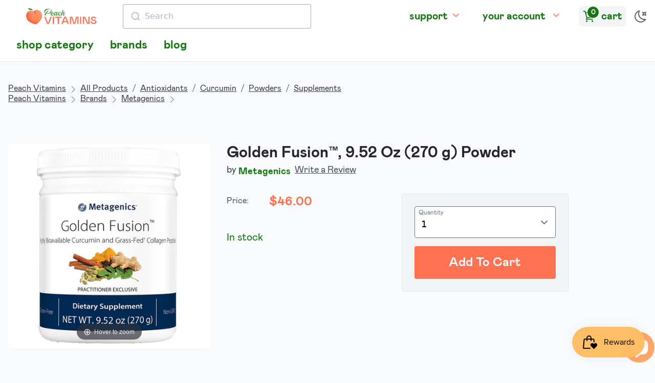

--- FILE ---
content_type: text/html; charset=utf-8
request_url: https://shop.peachvitamins.com/products/golden-fusion%E2%84%A2-9-52-oz-270-g-powder
body_size: 36028
content:
<!doctype html>
<html lang="en" class="pb-0 overflow-y-scroll light">
  <head>
    

    

    <meta charset="utf-8">
    <meta http-equiv="X-UA-Compatible" content="IE=edge">
    <meta name="viewport" content="width=device-width,initial-scale=1">

    <link rel="preconnect" href="https://cdn.shopify.com" crossorigin>
    <link rel="preload" href="//shop.peachvitamins.com/cdn/shop/t/26/assets/bundle.css?v=174358897172262628211677823800" as="style">
    <link rel="preload" href="//shop.peachvitamins.com/cdn/shop/t/26/assets/bundle.js?v=60150080528630078801677823801" as="script">

    

    
      <link type="text/css" rel="stylesheet" href="//shop.peachvitamins.com/cdn/shop/t/26/assets/magiczoomplus.static.css?v=128205318060197735231647963961"/>
      <script type="text/javascript" src="//shop.peachvitamins.com/cdn/shop/t/26/assets/magiczoomplus.static.js?v=33293560023761820771648067368"></script>
    

    <style>
      [x-cloak] {
        display: none !important;
      }
      #ps__widget_container {
        display: none !important
      }

      html.dark .dark-on {
        display: none
      }
      html.light .light-on {
        display: none
      }
    </style>

    <title>Metagenics Golden Fusion™, 9.52 Oz (270 g) Powder
    </title>

    

    
      <link rel="canonical" href="https://shop.peachvitamins.com/products/golden-fusion%e2%84%a2-9-52-oz-270-g-powder">
    

    

    <link href="//shop.peachvitamins.com/cdn/shop/t/26/assets/bundle.css?v=174358897172262628211677823800" rel="stylesheet" type="text/css" media="all" />
    <style data-shopify>
  @font-face {
    font-family: 'Open Sans';
    font-style: normal;
    font-weight: 400;
    src: url('//shop.peachvitamins.com/cdn/shop/t/26/assets/open-sans-regular.static.woff2?v=51566') format('woff2'),
         url('//shop.peachvitamins.com/cdn/shop/t/26/assets/open-sans-regular.static.woff?v=51566') format('woff');
  }


  @font-face {
    font-family: 'mabry-light';
    src: url('//shop.peachvitamins.com/cdn/shop/t/26/assets/mabry-light.static.eot?v=75061663341872791041656209294');
    src: url('//shop.peachvitamins.com/cdn/shop/t/26/assets/mabry-light.static.eot?%23iefix&v=75061663341872791041656209294') format('embedded-opentype'),
      url('//shop.peachvitamins.com/cdn/shop/t/26/assets/mabry-light.static.woff?v=145285043976067567501656209294') format('woff'),
      url('//shop.peachvitamins.com/cdn/shop/t/26/assets/mabry-light.static.woff2?v=91360062294568019851656209295') format('woff2'),
      url('//shop.peachvitamins.com/cdn/shop/t/26/assets/mabry-light.static.ttf?v=44780100709517866881656209294') format('truetype');
    font-display: swap;
    font-weight: lighter;
    font-style: lighter;
  }
  
  @font-face {
    font-family: 'mabry-regular';
    src: url('//shop.peachvitamins.com/cdn/shop/t/26/assets/mabry-regular.static.eot?v=60870701639519181291656209297');
    src: url('//shop.peachvitamins.com/cdn/shop/t/26/assets/mabry-regular.static.eot?%23iefix&v=60870701639519181291656209297') format('embedded-opentype'),
      url('//shop.peachvitamins.com/cdn/shop/t/26/assets/mabry-regular.static.woff?v=157585405119647950101656209299') format('woff'),
      url('//shop.peachvitamins.com/cdn/shop/t/26/assets/mabry-regular.static.woff2?v=139627553706936075991656209299') format('woff2'),
      url('//shop.peachvitamins.com/cdn/shop/t/26/assets/mabry-regular.static.ttf?v=176156599283423154981656209298') format('truetype');
    font-display: swap;
    font-weight: normal;
    font-style: normal;
  }
  
  @font-face {
    font-family: 'mabry-medium';
    src: url('//shop.peachvitamins.com/cdn/shop/t/26/assets/mabry-medium.static.eot?v=160081516443098979771656209295');
    src: url('//shop.peachvitamins.com/cdn/shop/t/26/assets/mabry-medium.static.eot?%23iefix&v=160081516443098979771656209295') format('embedded-opentype'),
      url('//shop.peachvitamins.com/cdn/shop/t/26/assets/mabry-medium.static.woff?v=162457016554958188621656209296') format('woff'),
      url('//shop.peachvitamins.com/cdn/shop/t/26/assets/mabry-medium.static.woff2?v=77195731914457070661656209297') format('woff2'),
      url('//shop.peachvitamins.com/cdn/shop/t/26/assets/mabry-medium.static.ttf?v=103725718146900852411656209296') format('truetype');
    font-display: swap;
    font-weight: normal;
    font-style: normal;
  }
  
  @font-face {
    font-family: 'mabry-bold';
    src: url('//shop.peachvitamins.com/cdn/shop/t/26/assets/mabry-bold.static.eot?v=33113834222006306191656209292');
    src: url('//shop.peachvitamins.com/cdn/shop/t/26/assets/mabry-bold.static.eot?%23iefix&v=33113834222006306191656209292') format('embedded-opentype'),
      url('//shop.peachvitamins.com/cdn/shop/t/26/assets/mabry-bold.static.woff?v=61099143962731143541656209293') format('woff'),
      url('//shop.peachvitamins.com/cdn/shop/t/26/assets/mabry-bold.static.woff2?v=158280753504672012421656209293') format('woff2'),
      url('//shop.peachvitamins.com/cdn/shop/t/26/assets/mabry-bold.static.ttf?v=32042228072951715831656209292') format('truetype');
    font-display: swap;
    font-weight: bold;
    font-style: bold;
  }
  
  @font-face {
    font-family: 'bilo-regular';
    src: url('//shop.peachvitamins.com/cdn/shop/t/26/assets/Bilo-Regular.static.eot?v=120981811989291682341656209290');
    src: url('//shop.peachvitamins.com/cdn/shop/t/26/assets/Bilo-Regular.static.eot?%23iefix&v=120981811989291682341656209290') format('embedded-opentype'),
      url('//shop.peachvitamins.com/cdn/shop/t/26/assets/Bilo-Regular.static.woff?v=18166034884345022051656209290') format('woff'),
      url('//shop.peachvitamins.com/cdn/shop/t/26/assets/Bilo-Regular.static.woff2?v=17212608088733719811656209291') format('woff2');
    font-display: swap;
    font-weight: normal;
    font-style: normal;
  }
</style>


    <!-- header hook for Shopify plugins -->
    <script>window.performance && window.performance.mark && window.performance.mark('shopify.content_for_header.start');</script><meta name="google-site-verification" content="GIL_6bT1efnLeD6RQvD60PizyVrXprq_1jKfnLwa-t4">
<meta name="facebook-domain-verification" content="8x9cazvnvxuq26s5mm9k9v6xfhwjuo">
<meta id="shopify-digital-wallet" name="shopify-digital-wallet" content="/1394245667/digital_wallets/dialog">
<meta name="shopify-checkout-api-token" content="7ad391c5f6535e11190d84a0cc3835f7">
<link rel="alternate" type="application/json+oembed" href="https://shop.peachvitamins.com/products/golden-fusion%e2%84%a2-9-52-oz-270-g-powder.oembed">
<script async="async" src="/checkouts/internal/preloads.js?locale=en-US"></script>
<link rel="preconnect" href="https://shop.app" crossorigin="anonymous">
<script async="async" src="https://shop.app/checkouts/internal/preloads.js?locale=en-US&shop_id=1394245667" crossorigin="anonymous"></script>
<script id="apple-pay-shop-capabilities" type="application/json">{"shopId":1394245667,"countryCode":"US","currencyCode":"USD","merchantCapabilities":["supports3DS"],"merchantId":"gid:\/\/shopify\/Shop\/1394245667","merchantName":"Peach Vitamins","requiredBillingContactFields":["postalAddress","email"],"requiredShippingContactFields":["postalAddress","email"],"shippingType":"shipping","supportedNetworks":["visa","masterCard","amex","discover","elo","jcb"],"total":{"type":"pending","label":"Peach Vitamins","amount":"1.00"},"shopifyPaymentsEnabled":true,"supportsSubscriptions":true}</script>
<script id="shopify-features" type="application/json">{"accessToken":"7ad391c5f6535e11190d84a0cc3835f7","betas":["rich-media-storefront-analytics"],"domain":"shop.peachvitamins.com","predictiveSearch":true,"shopId":1394245667,"locale":"en"}</script>
<script>var Shopify = Shopify || {};
Shopify.shop = "peachvitamins.myshopify.com";
Shopify.locale = "en";
Shopify.currency = {"active":"USD","rate":"1.0"};
Shopify.country = "US";
Shopify.theme = {"name":"Peach Vitamins 2022","id":120774950947,"schema_name":"Peach Vitamins 2022","schema_version":"1.0.0","theme_store_id":null,"role":"main"};
Shopify.theme.handle = "null";
Shopify.theme.style = {"id":null,"handle":null};
Shopify.cdnHost = "shop.peachvitamins.com/cdn";
Shopify.routes = Shopify.routes || {};
Shopify.routes.root = "/";</script>
<script type="module">!function(o){(o.Shopify=o.Shopify||{}).modules=!0}(window);</script>
<script>!function(o){function n(){var o=[];function n(){o.push(Array.prototype.slice.apply(arguments))}return n.q=o,n}var t=o.Shopify=o.Shopify||{};t.loadFeatures=n(),t.autoloadFeatures=n()}(window);</script>
<script>
  window.ShopifyPay = window.ShopifyPay || {};
  window.ShopifyPay.apiHost = "shop.app\/pay";
  window.ShopifyPay.redirectState = null;
</script>
<script id="shop-js-analytics" type="application/json">{"pageType":"product"}</script>
<script defer="defer" async type="module" src="//shop.peachvitamins.com/cdn/shopifycloud/shop-js/modules/v2/client.init-shop-cart-sync_BApSsMSl.en.esm.js"></script>
<script defer="defer" async type="module" src="//shop.peachvitamins.com/cdn/shopifycloud/shop-js/modules/v2/chunk.common_CBoos6YZ.esm.js"></script>
<script type="module">
  await import("//shop.peachvitamins.com/cdn/shopifycloud/shop-js/modules/v2/client.init-shop-cart-sync_BApSsMSl.en.esm.js");
await import("//shop.peachvitamins.com/cdn/shopifycloud/shop-js/modules/v2/chunk.common_CBoos6YZ.esm.js");

  window.Shopify.SignInWithShop?.initShopCartSync?.({"fedCMEnabled":true,"windoidEnabled":true});

</script>
<script>
  window.Shopify = window.Shopify || {};
  if (!window.Shopify.featureAssets) window.Shopify.featureAssets = {};
  window.Shopify.featureAssets['shop-js'] = {"shop-cart-sync":["modules/v2/client.shop-cart-sync_DJczDl9f.en.esm.js","modules/v2/chunk.common_CBoos6YZ.esm.js"],"init-fed-cm":["modules/v2/client.init-fed-cm_BzwGC0Wi.en.esm.js","modules/v2/chunk.common_CBoos6YZ.esm.js"],"init-windoid":["modules/v2/client.init-windoid_BS26ThXS.en.esm.js","modules/v2/chunk.common_CBoos6YZ.esm.js"],"init-shop-email-lookup-coordinator":["modules/v2/client.init-shop-email-lookup-coordinator_DFwWcvrS.en.esm.js","modules/v2/chunk.common_CBoos6YZ.esm.js"],"shop-cash-offers":["modules/v2/client.shop-cash-offers_DthCPNIO.en.esm.js","modules/v2/chunk.common_CBoos6YZ.esm.js","modules/v2/chunk.modal_Bu1hFZFC.esm.js"],"shop-button":["modules/v2/client.shop-button_D_JX508o.en.esm.js","modules/v2/chunk.common_CBoos6YZ.esm.js"],"shop-toast-manager":["modules/v2/client.shop-toast-manager_tEhgP2F9.en.esm.js","modules/v2/chunk.common_CBoos6YZ.esm.js"],"avatar":["modules/v2/client.avatar_BTnouDA3.en.esm.js"],"pay-button":["modules/v2/client.pay-button_BuNmcIr_.en.esm.js","modules/v2/chunk.common_CBoos6YZ.esm.js"],"init-shop-cart-sync":["modules/v2/client.init-shop-cart-sync_BApSsMSl.en.esm.js","modules/v2/chunk.common_CBoos6YZ.esm.js"],"shop-login-button":["modules/v2/client.shop-login-button_DwLgFT0K.en.esm.js","modules/v2/chunk.common_CBoos6YZ.esm.js","modules/v2/chunk.modal_Bu1hFZFC.esm.js"],"init-customer-accounts-sign-up":["modules/v2/client.init-customer-accounts-sign-up_TlVCiykN.en.esm.js","modules/v2/client.shop-login-button_DwLgFT0K.en.esm.js","modules/v2/chunk.common_CBoos6YZ.esm.js","modules/v2/chunk.modal_Bu1hFZFC.esm.js"],"init-shop-for-new-customer-accounts":["modules/v2/client.init-shop-for-new-customer-accounts_DrjXSI53.en.esm.js","modules/v2/client.shop-login-button_DwLgFT0K.en.esm.js","modules/v2/chunk.common_CBoos6YZ.esm.js","modules/v2/chunk.modal_Bu1hFZFC.esm.js"],"init-customer-accounts":["modules/v2/client.init-customer-accounts_C0Oh2ljF.en.esm.js","modules/v2/client.shop-login-button_DwLgFT0K.en.esm.js","modules/v2/chunk.common_CBoos6YZ.esm.js","modules/v2/chunk.modal_Bu1hFZFC.esm.js"],"shop-follow-button":["modules/v2/client.shop-follow-button_C5D3XtBb.en.esm.js","modules/v2/chunk.common_CBoos6YZ.esm.js","modules/v2/chunk.modal_Bu1hFZFC.esm.js"],"checkout-modal":["modules/v2/client.checkout-modal_8TC_1FUY.en.esm.js","modules/v2/chunk.common_CBoos6YZ.esm.js","modules/v2/chunk.modal_Bu1hFZFC.esm.js"],"lead-capture":["modules/v2/client.lead-capture_D-pmUjp9.en.esm.js","modules/v2/chunk.common_CBoos6YZ.esm.js","modules/v2/chunk.modal_Bu1hFZFC.esm.js"],"shop-login":["modules/v2/client.shop-login_BmtnoEUo.en.esm.js","modules/v2/chunk.common_CBoos6YZ.esm.js","modules/v2/chunk.modal_Bu1hFZFC.esm.js"],"payment-terms":["modules/v2/client.payment-terms_BHOWV7U_.en.esm.js","modules/v2/chunk.common_CBoos6YZ.esm.js","modules/v2/chunk.modal_Bu1hFZFC.esm.js"]};
</script>
<script>(function() {
  var isLoaded = false;
  function asyncLoad() {
    if (isLoaded) return;
    isLoaded = true;
    var urls = ["\/\/cdn.shopify.com\/proxy\/abf79a999c884e6b06813dd19c60c049900607388fc88a3e39e0a5c554a4552c\/api.goaffpro.com\/loader.js?shop=peachvitamins.myshopify.com\u0026sp-cache-control=cHVibGljLCBtYXgtYWdlPTkwMA"];
    for (var i = 0; i < urls.length; i++) {
      var s = document.createElement('script');
      s.type = 'text/javascript';
      s.async = true;
      s.src = urls[i];
      var x = document.getElementsByTagName('script')[0];
      x.parentNode.insertBefore(s, x);
    }
  };
  if(window.attachEvent) {
    window.attachEvent('onload', asyncLoad);
  } else {
    window.addEventListener('load', asyncLoad, false);
  }
})();</script>
<script id="__st">var __st={"a":1394245667,"offset":-18000,"reqid":"a3b1def4-0a8e-45e4-8a54-553b9c5e29e8-1768919548","pageurl":"shop.peachvitamins.com\/products\/golden-fusion%E2%84%A2-9-52-oz-270-g-powder","u":"0f4ddfdaae20","p":"product","rtyp":"product","rid":4855120461859};</script>
<script>window.ShopifyPaypalV4VisibilityTracking = true;</script>
<script id="captcha-bootstrap">!function(){'use strict';const t='contact',e='account',n='new_comment',o=[[t,t],['blogs',n],['comments',n],[t,'customer']],c=[[e,'customer_login'],[e,'guest_login'],[e,'recover_customer_password'],[e,'create_customer']],r=t=>t.map((([t,e])=>`form[action*='/${t}']:not([data-nocaptcha='true']) input[name='form_type'][value='${e}']`)).join(','),a=t=>()=>t?[...document.querySelectorAll(t)].map((t=>t.form)):[];function s(){const t=[...o],e=r(t);return a(e)}const i='password',u='form_key',d=['recaptcha-v3-token','g-recaptcha-response','h-captcha-response',i],f=()=>{try{return window.sessionStorage}catch{return}},m='__shopify_v',_=t=>t.elements[u];function p(t,e,n=!1){try{const o=window.sessionStorage,c=JSON.parse(o.getItem(e)),{data:r}=function(t){const{data:e,action:n}=t;return t[m]||n?{data:e,action:n}:{data:t,action:n}}(c);for(const[e,n]of Object.entries(r))t.elements[e]&&(t.elements[e].value=n);n&&o.removeItem(e)}catch(o){console.error('form repopulation failed',{error:o})}}const l='form_type',E='cptcha';function T(t){t.dataset[E]=!0}const w=window,h=w.document,L='Shopify',v='ce_forms',y='captcha';let A=!1;((t,e)=>{const n=(g='f06e6c50-85a8-45c8-87d0-21a2b65856fe',I='https://cdn.shopify.com/shopifycloud/storefront-forms-hcaptcha/ce_storefront_forms_captcha_hcaptcha.v1.5.2.iife.js',D={infoText:'Protected by hCaptcha',privacyText:'Privacy',termsText:'Terms'},(t,e,n)=>{const o=w[L][v],c=o.bindForm;if(c)return c(t,g,e,D).then(n);var r;o.q.push([[t,g,e,D],n]),r=I,A||(h.body.append(Object.assign(h.createElement('script'),{id:'captcha-provider',async:!0,src:r})),A=!0)});var g,I,D;w[L]=w[L]||{},w[L][v]=w[L][v]||{},w[L][v].q=[],w[L][y]=w[L][y]||{},w[L][y].protect=function(t,e){n(t,void 0,e),T(t)},Object.freeze(w[L][y]),function(t,e,n,w,h,L){const[v,y,A,g]=function(t,e,n){const i=e?o:[],u=t?c:[],d=[...i,...u],f=r(d),m=r(i),_=r(d.filter((([t,e])=>n.includes(e))));return[a(f),a(m),a(_),s()]}(w,h,L),I=t=>{const e=t.target;return e instanceof HTMLFormElement?e:e&&e.form},D=t=>v().includes(t);t.addEventListener('submit',(t=>{const e=I(t);if(!e)return;const n=D(e)&&!e.dataset.hcaptchaBound&&!e.dataset.recaptchaBound,o=_(e),c=g().includes(e)&&(!o||!o.value);(n||c)&&t.preventDefault(),c&&!n&&(function(t){try{if(!f())return;!function(t){const e=f();if(!e)return;const n=_(t);if(!n)return;const o=n.value;o&&e.removeItem(o)}(t);const e=Array.from(Array(32),(()=>Math.random().toString(36)[2])).join('');!function(t,e){_(t)||t.append(Object.assign(document.createElement('input'),{type:'hidden',name:u})),t.elements[u].value=e}(t,e),function(t,e){const n=f();if(!n)return;const o=[...t.querySelectorAll(`input[type='${i}']`)].map((({name:t})=>t)),c=[...d,...o],r={};for(const[a,s]of new FormData(t).entries())c.includes(a)||(r[a]=s);n.setItem(e,JSON.stringify({[m]:1,action:t.action,data:r}))}(t,e)}catch(e){console.error('failed to persist form',e)}}(e),e.submit())}));const S=(t,e)=>{t&&!t.dataset[E]&&(n(t,e.some((e=>e===t))),T(t))};for(const o of['focusin','change'])t.addEventListener(o,(t=>{const e=I(t);D(e)&&S(e,y())}));const B=e.get('form_key'),M=e.get(l),P=B&&M;t.addEventListener('DOMContentLoaded',(()=>{const t=y();if(P)for(const e of t)e.elements[l].value===M&&p(e,B);[...new Set([...A(),...v().filter((t=>'true'===t.dataset.shopifyCaptcha))])].forEach((e=>S(e,t)))}))}(h,new URLSearchParams(w.location.search),n,t,e,['guest_login'])})(!0,!1)}();</script>
<script integrity="sha256-4kQ18oKyAcykRKYeNunJcIwy7WH5gtpwJnB7kiuLZ1E=" data-source-attribution="shopify.loadfeatures" defer="defer" src="//shop.peachvitamins.com/cdn/shopifycloud/storefront/assets/storefront/load_feature-a0a9edcb.js" crossorigin="anonymous"></script>
<script crossorigin="anonymous" defer="defer" src="//shop.peachvitamins.com/cdn/shopifycloud/storefront/assets/shopify_pay/storefront-65b4c6d7.js?v=20250812"></script>
<script data-source-attribution="shopify.dynamic_checkout.dynamic.init">var Shopify=Shopify||{};Shopify.PaymentButton=Shopify.PaymentButton||{isStorefrontPortableWallets:!0,init:function(){window.Shopify.PaymentButton.init=function(){};var t=document.createElement("script");t.src="https://shop.peachvitamins.com/cdn/shopifycloud/portable-wallets/latest/portable-wallets.en.js",t.type="module",document.head.appendChild(t)}};
</script>
<script data-source-attribution="shopify.dynamic_checkout.buyer_consent">
  function portableWalletsHideBuyerConsent(e){var t=document.getElementById("shopify-buyer-consent"),n=document.getElementById("shopify-subscription-policy-button");t&&n&&(t.classList.add("hidden"),t.setAttribute("aria-hidden","true"),n.removeEventListener("click",e))}function portableWalletsShowBuyerConsent(e){var t=document.getElementById("shopify-buyer-consent"),n=document.getElementById("shopify-subscription-policy-button");t&&n&&(t.classList.remove("hidden"),t.removeAttribute("aria-hidden"),n.addEventListener("click",e))}window.Shopify?.PaymentButton&&(window.Shopify.PaymentButton.hideBuyerConsent=portableWalletsHideBuyerConsent,window.Shopify.PaymentButton.showBuyerConsent=portableWalletsShowBuyerConsent);
</script>
<script>
  function portableWalletsCleanup(e){e&&e.src&&console.error("Failed to load portable wallets script "+e.src);var t=document.querySelectorAll("shopify-accelerated-checkout .shopify-payment-button__skeleton, shopify-accelerated-checkout-cart .wallet-cart-button__skeleton"),e=document.getElementById("shopify-buyer-consent");for(let e=0;e<t.length;e++)t[e].remove();e&&e.remove()}function portableWalletsNotLoadedAsModule(e){e instanceof ErrorEvent&&"string"==typeof e.message&&e.message.includes("import.meta")&&"string"==typeof e.filename&&e.filename.includes("portable-wallets")&&(window.removeEventListener("error",portableWalletsNotLoadedAsModule),window.Shopify.PaymentButton.failedToLoad=e,"loading"===document.readyState?document.addEventListener("DOMContentLoaded",window.Shopify.PaymentButton.init):window.Shopify.PaymentButton.init())}window.addEventListener("error",portableWalletsNotLoadedAsModule);
</script>

<script type="module" src="https://shop.peachvitamins.com/cdn/shopifycloud/portable-wallets/latest/portable-wallets.en.js" onError="portableWalletsCleanup(this)" crossorigin="anonymous"></script>
<script nomodule>
  document.addEventListener("DOMContentLoaded", portableWalletsCleanup);
</script>

<link id="shopify-accelerated-checkout-styles" rel="stylesheet" media="screen" href="https://shop.peachvitamins.com/cdn/shopifycloud/portable-wallets/latest/accelerated-checkout-backwards-compat.css" crossorigin="anonymous">
<style id="shopify-accelerated-checkout-cart">
        #shopify-buyer-consent {
  margin-top: 1em;
  display: inline-block;
  width: 100%;
}

#shopify-buyer-consent.hidden {
  display: none;
}

#shopify-subscription-policy-button {
  background: none;
  border: none;
  padding: 0;
  text-decoration: underline;
  font-size: inherit;
  cursor: pointer;
}

#shopify-subscription-policy-button::before {
  box-shadow: none;
}

      </style>

<script>window.performance && window.performance.mark && window.performance.mark('shopify.content_for_header.end');</script>

    


    


    


  <script src="https://cdn.shopify.com/extensions/19689677-6488-4a31-adf3-fcf4359c5fd9/forms-2295/assets/shopify-forms-loader.js" type="text/javascript" defer="defer"></script>
<script src="https://cdn.shopify.com/extensions/019bd851-85ed-795f-8647-0f9a2d79de29/smile-io-269/assets/smile-loader.js" type="text/javascript" defer="defer"></script>
<script src="https://cdn.shopify.com/extensions/21b415e1-e68d-43bb-90b9-45b62610bf15/subscriptions-77/assets/app-embed-block.js" type="text/javascript" defer="defer"></script>
<link href="https://cdn.shopify.com/extensions/21b415e1-e68d-43bb-90b9-45b62610bf15/subscriptions-77/assets/styles-embed.css" rel="stylesheet" type="text/css" media="all">
<script src="https://cdn.shopify.com/extensions/e4b3a77b-20c9-4161-b1bb-deb87046128d/inbox-1253/assets/inbox-chat-loader.js" type="text/javascript" defer="defer"></script>
<meta property="og:image" content="https://cdn.shopify.com/s/files/1/0013/9424/5667/products/f_252F4_252F5_252Fc_252Ff45c11a06005973a750817e55684ca72c972bc85_01_755571951731.jpg?v=1655088064" />
<meta property="og:image:secure_url" content="https://cdn.shopify.com/s/files/1/0013/9424/5667/products/f_252F4_252F5_252Fc_252Ff45c11a06005973a750817e55684ca72c972bc85_01_755571951731.jpg?v=1655088064" />
<meta property="og:image:width" content="574" />
<meta property="og:image:height" content="782" />
<meta property="og:image:alt" content="Golden Fusion™, 9.52 Oz (270 g) Powder , Emersons Emersons-Alt" />
<link href="https://monorail-edge.shopifysvc.com" rel="dns-prefetch">
<script>(function(){if ("sendBeacon" in navigator && "performance" in window) {try {var session_token_from_headers = performance.getEntriesByType('navigation')[0].serverTiming.find(x => x.name == '_s').description;} catch {var session_token_from_headers = undefined;}var session_cookie_matches = document.cookie.match(/_shopify_s=([^;]*)/);var session_token_from_cookie = session_cookie_matches && session_cookie_matches.length === 2 ? session_cookie_matches[1] : "";var session_token = session_token_from_headers || session_token_from_cookie || "";function handle_abandonment_event(e) {var entries = performance.getEntries().filter(function(entry) {return /monorail-edge.shopifysvc.com/.test(entry.name);});if (!window.abandonment_tracked && entries.length === 0) {window.abandonment_tracked = true;var currentMs = Date.now();var navigation_start = performance.timing.navigationStart;var payload = {shop_id: 1394245667,url: window.location.href,navigation_start,duration: currentMs - navigation_start,session_token,page_type: "product"};window.navigator.sendBeacon("https://monorail-edge.shopifysvc.com/v1/produce", JSON.stringify({schema_id: "online_store_buyer_site_abandonment/1.1",payload: payload,metadata: {event_created_at_ms: currentMs,event_sent_at_ms: currentMs}}));}}window.addEventListener('pagehide', handle_abandonment_event);}}());</script>
<script id="web-pixels-manager-setup">(function e(e,d,r,n,o){if(void 0===o&&(o={}),!Boolean(null===(a=null===(i=window.Shopify)||void 0===i?void 0:i.analytics)||void 0===a?void 0:a.replayQueue)){var i,a;window.Shopify=window.Shopify||{};var t=window.Shopify;t.analytics=t.analytics||{};var s=t.analytics;s.replayQueue=[],s.publish=function(e,d,r){return s.replayQueue.push([e,d,r]),!0};try{self.performance.mark("wpm:start")}catch(e){}var l=function(){var e={modern:/Edge?\/(1{2}[4-9]|1[2-9]\d|[2-9]\d{2}|\d{4,})\.\d+(\.\d+|)|Firefox\/(1{2}[4-9]|1[2-9]\d|[2-9]\d{2}|\d{4,})\.\d+(\.\d+|)|Chrom(ium|e)\/(9{2}|\d{3,})\.\d+(\.\d+|)|(Maci|X1{2}).+ Version\/(15\.\d+|(1[6-9]|[2-9]\d|\d{3,})\.\d+)([,.]\d+|)( \(\w+\)|)( Mobile\/\w+|) Safari\/|Chrome.+OPR\/(9{2}|\d{3,})\.\d+\.\d+|(CPU[ +]OS|iPhone[ +]OS|CPU[ +]iPhone|CPU IPhone OS|CPU iPad OS)[ +]+(15[._]\d+|(1[6-9]|[2-9]\d|\d{3,})[._]\d+)([._]\d+|)|Android:?[ /-](13[3-9]|1[4-9]\d|[2-9]\d{2}|\d{4,})(\.\d+|)(\.\d+|)|Android.+Firefox\/(13[5-9]|1[4-9]\d|[2-9]\d{2}|\d{4,})\.\d+(\.\d+|)|Android.+Chrom(ium|e)\/(13[3-9]|1[4-9]\d|[2-9]\d{2}|\d{4,})\.\d+(\.\d+|)|SamsungBrowser\/([2-9]\d|\d{3,})\.\d+/,legacy:/Edge?\/(1[6-9]|[2-9]\d|\d{3,})\.\d+(\.\d+|)|Firefox\/(5[4-9]|[6-9]\d|\d{3,})\.\d+(\.\d+|)|Chrom(ium|e)\/(5[1-9]|[6-9]\d|\d{3,})\.\d+(\.\d+|)([\d.]+$|.*Safari\/(?![\d.]+ Edge\/[\d.]+$))|(Maci|X1{2}).+ Version\/(10\.\d+|(1[1-9]|[2-9]\d|\d{3,})\.\d+)([,.]\d+|)( \(\w+\)|)( Mobile\/\w+|) Safari\/|Chrome.+OPR\/(3[89]|[4-9]\d|\d{3,})\.\d+\.\d+|(CPU[ +]OS|iPhone[ +]OS|CPU[ +]iPhone|CPU IPhone OS|CPU iPad OS)[ +]+(10[._]\d+|(1[1-9]|[2-9]\d|\d{3,})[._]\d+)([._]\d+|)|Android:?[ /-](13[3-9]|1[4-9]\d|[2-9]\d{2}|\d{4,})(\.\d+|)(\.\d+|)|Mobile Safari.+OPR\/([89]\d|\d{3,})\.\d+\.\d+|Android.+Firefox\/(13[5-9]|1[4-9]\d|[2-9]\d{2}|\d{4,})\.\d+(\.\d+|)|Android.+Chrom(ium|e)\/(13[3-9]|1[4-9]\d|[2-9]\d{2}|\d{4,})\.\d+(\.\d+|)|Android.+(UC? ?Browser|UCWEB|U3)[ /]?(15\.([5-9]|\d{2,})|(1[6-9]|[2-9]\d|\d{3,})\.\d+)\.\d+|SamsungBrowser\/(5\.\d+|([6-9]|\d{2,})\.\d+)|Android.+MQ{2}Browser\/(14(\.(9|\d{2,})|)|(1[5-9]|[2-9]\d|\d{3,})(\.\d+|))(\.\d+|)|K[Aa][Ii]OS\/(3\.\d+|([4-9]|\d{2,})\.\d+)(\.\d+|)/},d=e.modern,r=e.legacy,n=navigator.userAgent;return n.match(d)?"modern":n.match(r)?"legacy":"unknown"}(),u="modern"===l?"modern":"legacy",c=(null!=n?n:{modern:"",legacy:""})[u],f=function(e){return[e.baseUrl,"/wpm","/b",e.hashVersion,"modern"===e.buildTarget?"m":"l",".js"].join("")}({baseUrl:d,hashVersion:r,buildTarget:u}),m=function(e){var d=e.version,r=e.bundleTarget,n=e.surface,o=e.pageUrl,i=e.monorailEndpoint;return{emit:function(e){var a=e.status,t=e.errorMsg,s=(new Date).getTime(),l=JSON.stringify({metadata:{event_sent_at_ms:s},events:[{schema_id:"web_pixels_manager_load/3.1",payload:{version:d,bundle_target:r,page_url:o,status:a,surface:n,error_msg:t},metadata:{event_created_at_ms:s}}]});if(!i)return console&&console.warn&&console.warn("[Web Pixels Manager] No Monorail endpoint provided, skipping logging."),!1;try{return self.navigator.sendBeacon.bind(self.navigator)(i,l)}catch(e){}var u=new XMLHttpRequest;try{return u.open("POST",i,!0),u.setRequestHeader("Content-Type","text/plain"),u.send(l),!0}catch(e){return console&&console.warn&&console.warn("[Web Pixels Manager] Got an unhandled error while logging to Monorail."),!1}}}}({version:r,bundleTarget:l,surface:e.surface,pageUrl:self.location.href,monorailEndpoint:e.monorailEndpoint});try{o.browserTarget=l,function(e){var d=e.src,r=e.async,n=void 0===r||r,o=e.onload,i=e.onerror,a=e.sri,t=e.scriptDataAttributes,s=void 0===t?{}:t,l=document.createElement("script"),u=document.querySelector("head"),c=document.querySelector("body");if(l.async=n,l.src=d,a&&(l.integrity=a,l.crossOrigin="anonymous"),s)for(var f in s)if(Object.prototype.hasOwnProperty.call(s,f))try{l.dataset[f]=s[f]}catch(e){}if(o&&l.addEventListener("load",o),i&&l.addEventListener("error",i),u)u.appendChild(l);else{if(!c)throw new Error("Did not find a head or body element to append the script");c.appendChild(l)}}({src:f,async:!0,onload:function(){if(!function(){var e,d;return Boolean(null===(d=null===(e=window.Shopify)||void 0===e?void 0:e.analytics)||void 0===d?void 0:d.initialized)}()){var d=window.webPixelsManager.init(e)||void 0;if(d){var r=window.Shopify.analytics;r.replayQueue.forEach((function(e){var r=e[0],n=e[1],o=e[2];d.publishCustomEvent(r,n,o)})),r.replayQueue=[],r.publish=d.publishCustomEvent,r.visitor=d.visitor,r.initialized=!0}}},onerror:function(){return m.emit({status:"failed",errorMsg:"".concat(f," has failed to load")})},sri:function(e){var d=/^sha384-[A-Za-z0-9+/=]+$/;return"string"==typeof e&&d.test(e)}(c)?c:"",scriptDataAttributes:o}),m.emit({status:"loading"})}catch(e){m.emit({status:"failed",errorMsg:(null==e?void 0:e.message)||"Unknown error"})}}})({shopId: 1394245667,storefrontBaseUrl: "https://shop.peachvitamins.com",extensionsBaseUrl: "https://extensions.shopifycdn.com/cdn/shopifycloud/web-pixels-manager",monorailEndpoint: "https://monorail-edge.shopifysvc.com/unstable/produce_batch",surface: "storefront-renderer",enabledBetaFlags: ["2dca8a86"],webPixelsConfigList: [{"id":"637829155","configuration":"{\"accountID\":\"455205\"}","eventPayloadVersion":"v1","runtimeContext":"STRICT","scriptVersion":"c8c5e13caf47936e01e8971ef2e1c59c","type":"APP","apiClientId":219313,"privacyPurposes":["ANALYTICS"],"dataSharingAdjustments":{"protectedCustomerApprovalScopes":["read_customer_email","read_customer_name","read_customer_personal_data"]}},{"id":"463339555","configuration":"{\"shop\":\"peachvitamins.myshopify.com\",\"cookie_duration\":\"604800\"}","eventPayloadVersion":"v1","runtimeContext":"STRICT","scriptVersion":"a2e7513c3708f34b1f617d7ce88f9697","type":"APP","apiClientId":2744533,"privacyPurposes":["ANALYTICS","MARKETING"],"dataSharingAdjustments":{"protectedCustomerApprovalScopes":["read_customer_address","read_customer_email","read_customer_name","read_customer_personal_data","read_customer_phone"]}},{"id":"223412259","configuration":"{\"config\":\"{\\\"google_tag_ids\\\":[\\\"G-C17WFHJJEF\\\",\\\"AW-873558835\\\",\\\"GT-K4V37MF\\\"],\\\"target_country\\\":\\\"US\\\",\\\"gtag_events\\\":[{\\\"type\\\":\\\"begin_checkout\\\",\\\"action_label\\\":[\\\"G-C17WFHJJEF\\\",\\\"AW-873558835\\\/-LDcCJLV2d0BELPmxaAD\\\"]},{\\\"type\\\":\\\"search\\\",\\\"action_label\\\":[\\\"G-C17WFHJJEF\\\",\\\"AW-873558835\\\/ZjXdCJXV2d0BELPmxaAD\\\"]},{\\\"type\\\":\\\"view_item\\\",\\\"action_label\\\":[\\\"G-C17WFHJJEF\\\",\\\"AW-873558835\\\/Q5WVCIzV2d0BELPmxaAD\\\",\\\"MC-EF308EVJBH\\\"]},{\\\"type\\\":\\\"purchase\\\",\\\"action_label\\\":[\\\"G-C17WFHJJEF\\\",\\\"AW-873558835\\\/e8ouCInV2d0BELPmxaAD\\\",\\\"MC-EF308EVJBH\\\"]},{\\\"type\\\":\\\"page_view\\\",\\\"action_label\\\":[\\\"G-C17WFHJJEF\\\",\\\"AW-873558835\\\/9jMfCIbV2d0BELPmxaAD\\\",\\\"MC-EF308EVJBH\\\"]},{\\\"type\\\":\\\"add_payment_info\\\",\\\"action_label\\\":[\\\"G-C17WFHJJEF\\\",\\\"AW-873558835\\\/-FktCJjV2d0BELPmxaAD\\\"]},{\\\"type\\\":\\\"add_to_cart\\\",\\\"action_label\\\":[\\\"G-C17WFHJJEF\\\",\\\"AW-873558835\\\/HS7ACI_V2d0BELPmxaAD\\\"]}],\\\"enable_monitoring_mode\\\":false}\"}","eventPayloadVersion":"v1","runtimeContext":"OPEN","scriptVersion":"b2a88bafab3e21179ed38636efcd8a93","type":"APP","apiClientId":1780363,"privacyPurposes":[],"dataSharingAdjustments":{"protectedCustomerApprovalScopes":["read_customer_address","read_customer_email","read_customer_name","read_customer_personal_data","read_customer_phone"]}},{"id":"213024803","configuration":"{\"pixelCode\":\"CKJLD4BC77U0N39LRUNG\"}","eventPayloadVersion":"v1","runtimeContext":"STRICT","scriptVersion":"22e92c2ad45662f435e4801458fb78cc","type":"APP","apiClientId":4383523,"privacyPurposes":["ANALYTICS","MARKETING","SALE_OF_DATA"],"dataSharingAdjustments":{"protectedCustomerApprovalScopes":["read_customer_address","read_customer_email","read_customer_name","read_customer_personal_data","read_customer_phone"]}},{"id":"shopify-app-pixel","configuration":"{}","eventPayloadVersion":"v1","runtimeContext":"STRICT","scriptVersion":"0450","apiClientId":"shopify-pixel","type":"APP","privacyPurposes":["ANALYTICS","MARKETING"]},{"id":"shopify-custom-pixel","eventPayloadVersion":"v1","runtimeContext":"LAX","scriptVersion":"0450","apiClientId":"shopify-pixel","type":"CUSTOM","privacyPurposes":["ANALYTICS","MARKETING"]}],isMerchantRequest: false,initData: {"shop":{"name":"Peach Vitamins","paymentSettings":{"currencyCode":"USD"},"myshopifyDomain":"peachvitamins.myshopify.com","countryCode":"US","storefrontUrl":"https:\/\/shop.peachvitamins.com"},"customer":null,"cart":null,"checkout":null,"productVariants":[{"price":{"amount":46.0,"currencyCode":"USD"},"product":{"title":"Golden Fusion™, 9.52 Oz (270 g) Powder","vendor":"Metagenics","id":"4855120461859","untranslatedTitle":"Golden Fusion™, 9.52 Oz (270 g) Powder","url":"\/products\/golden-fusion%E2%84%A2-9-52-oz-270-g-powder","type":"Practitioner Brand"},"id":"33008919838755","image":{"src":"\/\/shop.peachvitamins.com\/cdn\/shop\/products\/f_252F4_252F5_252Fc_252Ff45c11a06005973a750817e55684ca72c972bc85_01_755571951731.jpg?v=1655088064"},"sku":"EMM51731","title":"Default Title","untranslatedTitle":"Default Title"}],"purchasingCompany":null},},"https://shop.peachvitamins.com/cdn","fcfee988w5aeb613cpc8e4bc33m6693e112",{"modern":"","legacy":""},{"shopId":"1394245667","storefrontBaseUrl":"https:\/\/shop.peachvitamins.com","extensionBaseUrl":"https:\/\/extensions.shopifycdn.com\/cdn\/shopifycloud\/web-pixels-manager","surface":"storefront-renderer","enabledBetaFlags":"[\"2dca8a86\"]","isMerchantRequest":"false","hashVersion":"fcfee988w5aeb613cpc8e4bc33m6693e112","publish":"custom","events":"[[\"page_viewed\",{}],[\"product_viewed\",{\"productVariant\":{\"price\":{\"amount\":46.0,\"currencyCode\":\"USD\"},\"product\":{\"title\":\"Golden Fusion™, 9.52 Oz (270 g) Powder\",\"vendor\":\"Metagenics\",\"id\":\"4855120461859\",\"untranslatedTitle\":\"Golden Fusion™, 9.52 Oz (270 g) Powder\",\"url\":\"\/products\/golden-fusion%E2%84%A2-9-52-oz-270-g-powder\",\"type\":\"Practitioner Brand\"},\"id\":\"33008919838755\",\"image\":{\"src\":\"\/\/shop.peachvitamins.com\/cdn\/shop\/products\/f_252F4_252F5_252Fc_252Ff45c11a06005973a750817e55684ca72c972bc85_01_755571951731.jpg?v=1655088064\"},\"sku\":\"EMM51731\",\"title\":\"Default Title\",\"untranslatedTitle\":\"Default Title\"}}]]"});</script><script>
  window.ShopifyAnalytics = window.ShopifyAnalytics || {};
  window.ShopifyAnalytics.meta = window.ShopifyAnalytics.meta || {};
  window.ShopifyAnalytics.meta.currency = 'USD';
  var meta = {"product":{"id":4855120461859,"gid":"gid:\/\/shopify\/Product\/4855120461859","vendor":"Metagenics","type":"Practitioner Brand","handle":"golden-fusion™-9-52-oz-270-g-powder","variants":[{"id":33008919838755,"price":4600,"name":"Golden Fusion™, 9.52 Oz (270 g) Powder","public_title":null,"sku":"EMM51731"}],"remote":false},"page":{"pageType":"product","resourceType":"product","resourceId":4855120461859,"requestId":"a3b1def4-0a8e-45e4-8a54-553b9c5e29e8-1768919548"}};
  for (var attr in meta) {
    window.ShopifyAnalytics.meta[attr] = meta[attr];
  }
</script>
<script class="analytics">
  (function () {
    var customDocumentWrite = function(content) {
      var jquery = null;

      if (window.jQuery) {
        jquery = window.jQuery;
      } else if (window.Checkout && window.Checkout.$) {
        jquery = window.Checkout.$;
      }

      if (jquery) {
        jquery('body').append(content);
      }
    };

    var hasLoggedConversion = function(token) {
      if (token) {
        return document.cookie.indexOf('loggedConversion=' + token) !== -1;
      }
      return false;
    }

    var setCookieIfConversion = function(token) {
      if (token) {
        var twoMonthsFromNow = new Date(Date.now());
        twoMonthsFromNow.setMonth(twoMonthsFromNow.getMonth() + 2);

        document.cookie = 'loggedConversion=' + token + '; expires=' + twoMonthsFromNow;
      }
    }

    var trekkie = window.ShopifyAnalytics.lib = window.trekkie = window.trekkie || [];
    if (trekkie.integrations) {
      return;
    }
    trekkie.methods = [
      'identify',
      'page',
      'ready',
      'track',
      'trackForm',
      'trackLink'
    ];
    trekkie.factory = function(method) {
      return function() {
        var args = Array.prototype.slice.call(arguments);
        args.unshift(method);
        trekkie.push(args);
        return trekkie;
      };
    };
    for (var i = 0; i < trekkie.methods.length; i++) {
      var key = trekkie.methods[i];
      trekkie[key] = trekkie.factory(key);
    }
    trekkie.load = function(config) {
      trekkie.config = config || {};
      trekkie.config.initialDocumentCookie = document.cookie;
      var first = document.getElementsByTagName('script')[0];
      var script = document.createElement('script');
      script.type = 'text/javascript';
      script.onerror = function(e) {
        var scriptFallback = document.createElement('script');
        scriptFallback.type = 'text/javascript';
        scriptFallback.onerror = function(error) {
                var Monorail = {
      produce: function produce(monorailDomain, schemaId, payload) {
        var currentMs = new Date().getTime();
        var event = {
          schema_id: schemaId,
          payload: payload,
          metadata: {
            event_created_at_ms: currentMs,
            event_sent_at_ms: currentMs
          }
        };
        return Monorail.sendRequest("https://" + monorailDomain + "/v1/produce", JSON.stringify(event));
      },
      sendRequest: function sendRequest(endpointUrl, payload) {
        // Try the sendBeacon API
        if (window && window.navigator && typeof window.navigator.sendBeacon === 'function' && typeof window.Blob === 'function' && !Monorail.isIos12()) {
          var blobData = new window.Blob([payload], {
            type: 'text/plain'
          });

          if (window.navigator.sendBeacon(endpointUrl, blobData)) {
            return true;
          } // sendBeacon was not successful

        } // XHR beacon

        var xhr = new XMLHttpRequest();

        try {
          xhr.open('POST', endpointUrl);
          xhr.setRequestHeader('Content-Type', 'text/plain');
          xhr.send(payload);
        } catch (e) {
          console.log(e);
        }

        return false;
      },
      isIos12: function isIos12() {
        return window.navigator.userAgent.lastIndexOf('iPhone; CPU iPhone OS 12_') !== -1 || window.navigator.userAgent.lastIndexOf('iPad; CPU OS 12_') !== -1;
      }
    };
    Monorail.produce('monorail-edge.shopifysvc.com',
      'trekkie_storefront_load_errors/1.1',
      {shop_id: 1394245667,
      theme_id: 120774950947,
      app_name: "storefront",
      context_url: window.location.href,
      source_url: "//shop.peachvitamins.com/cdn/s/trekkie.storefront.cd680fe47e6c39ca5d5df5f0a32d569bc48c0f27.min.js"});

        };
        scriptFallback.async = true;
        scriptFallback.src = '//shop.peachvitamins.com/cdn/s/trekkie.storefront.cd680fe47e6c39ca5d5df5f0a32d569bc48c0f27.min.js';
        first.parentNode.insertBefore(scriptFallback, first);
      };
      script.async = true;
      script.src = '//shop.peachvitamins.com/cdn/s/trekkie.storefront.cd680fe47e6c39ca5d5df5f0a32d569bc48c0f27.min.js';
      first.parentNode.insertBefore(script, first);
    };
    trekkie.load(
      {"Trekkie":{"appName":"storefront","development":false,"defaultAttributes":{"shopId":1394245667,"isMerchantRequest":null,"themeId":120774950947,"themeCityHash":"762722703234439566","contentLanguage":"en","currency":"USD","eventMetadataId":"b9c96849-dc9a-4fa5-b67f-1d86c2010380"},"isServerSideCookieWritingEnabled":true,"monorailRegion":"shop_domain","enabledBetaFlags":["65f19447"]},"Session Attribution":{},"S2S":{"facebookCapiEnabled":false,"source":"trekkie-storefront-renderer","apiClientId":580111}}
    );

    var loaded = false;
    trekkie.ready(function() {
      if (loaded) return;
      loaded = true;

      window.ShopifyAnalytics.lib = window.trekkie;

      var originalDocumentWrite = document.write;
      document.write = customDocumentWrite;
      try { window.ShopifyAnalytics.merchantGoogleAnalytics.call(this); } catch(error) {};
      document.write = originalDocumentWrite;

      window.ShopifyAnalytics.lib.page(null,{"pageType":"product","resourceType":"product","resourceId":4855120461859,"requestId":"a3b1def4-0a8e-45e4-8a54-553b9c5e29e8-1768919548","shopifyEmitted":true});

      var match = window.location.pathname.match(/checkouts\/(.+)\/(thank_you|post_purchase)/)
      var token = match? match[1]: undefined;
      if (!hasLoggedConversion(token)) {
        setCookieIfConversion(token);
        window.ShopifyAnalytics.lib.track("Viewed Product",{"currency":"USD","variantId":33008919838755,"productId":4855120461859,"productGid":"gid:\/\/shopify\/Product\/4855120461859","name":"Golden Fusion™, 9.52 Oz (270 g) Powder","price":"46.00","sku":"EMM51731","brand":"Metagenics","variant":null,"category":"Practitioner Brand","nonInteraction":true,"remote":false},undefined,undefined,{"shopifyEmitted":true});
      window.ShopifyAnalytics.lib.track("monorail:\/\/trekkie_storefront_viewed_product\/1.1",{"currency":"USD","variantId":33008919838755,"productId":4855120461859,"productGid":"gid:\/\/shopify\/Product\/4855120461859","name":"Golden Fusion™, 9.52 Oz (270 g) Powder","price":"46.00","sku":"EMM51731","brand":"Metagenics","variant":null,"category":"Practitioner Brand","nonInteraction":true,"remote":false,"referer":"https:\/\/shop.peachvitamins.com\/products\/golden-fusion%E2%84%A2-9-52-oz-270-g-powder"});
      }
    });


        var eventsListenerScript = document.createElement('script');
        eventsListenerScript.async = true;
        eventsListenerScript.src = "//shop.peachvitamins.com/cdn/shopifycloud/storefront/assets/shop_events_listener-3da45d37.js";
        document.getElementsByTagName('head')[0].appendChild(eventsListenerScript);

})();</script>
<script
  defer
  src="https://shop.peachvitamins.com/cdn/shopifycloud/perf-kit/shopify-perf-kit-3.0.4.min.js"
  data-application="storefront-renderer"
  data-shop-id="1394245667"
  data-render-region="gcp-us-central1"
  data-page-type="product"
  data-theme-instance-id="120774950947"
  data-theme-name="Peach Vitamins 2022"
  data-theme-version="1.0.0"
  data-monorail-region="shop_domain"
  data-resource-timing-sampling-rate="10"
  data-shs="true"
  data-shs-beacon="true"
  data-shs-export-with-fetch="true"
  data-shs-logs-sample-rate="1"
  data-shs-beacon-endpoint="https://shop.peachvitamins.com/api/collect"
></script>
</head>
<div x-on:keyup.escape.window="showOverlay = false, showChatButton()" x-init="" x-data="{
                                    showOverlay: false,
                                    menuDrawer: false,
                                    cartDrawer: false,
                                    productDrawer: false,
                                    filterDrawer: false }">

    <body class="min-h-screen bg-gray-50 dark:bg-zinc-900">

      
      

      
        <div x-data="{ atTop: true }" x-on:scroll.window="atTop = (window.pageYOffset > 200) ? false : true" id="app" class="flex flex-col min-h-screen font-sans">
          <section x-bind:class="{ '' : !atTop }" x-transition>
            <div id="shopify-section-layout-announcement-bar" class="shopify-section bg-black text-white">
  


</div>
            <div id="shopify-section-layout-header" class="shopify-section"><div x-bind:class="{ 
  'fixed z-10 w-full animate-slide-down top-0 shadow' : !atTop,
  }">
<div x-bind:class="{
    'z-30': showOverlay === false,
    'z-10': showOverlay === true,
  }" class="top-0 z-30 w-full border-b border-gray-200 backdrop-blur-md bg-white/95 dark:bg-black/80 dark:border-zinc-800">
  <div class="container max-w-screen-xl">
    <div class="flex flex-col">
      <section class="flex items-center justify-between grid-cols-12 h-14 md:grid md:h-16">
        <!-- Logo Begin -->
        <section class="md:hidden"></section>

        <section class="flex content-center justify-center h-10 col-span-4 col-start-1 md:h-16 md:col-span-2 site-header-logo">

          <section x-bind:class="{ 
              'md:hidden' : atTop,
            }" class="items-center hidden w-12 mr-2 md:flex hover:pointer">
            <button x-bind:class="{ 
                'bg-healthy_green text-white stroke-white' : menuDrawer,
                'hover:bg-gray-200 dark:hover:bg-zinc-800 text-healthy_green stroke-dark_gray' : ! menuDrawer
              }" x-on:click="menuDrawer = !menuDrawer, showOverlay = !showOverlay, hideChatButton()"
              class="flex flex-col items-center justify-center w-16 p-2 text-xs font-medium rounded hover:pointer mabry-bold">
              <svg class="dark:stroke-zinc-300 " style="" fill="none" width="24" height="24" viewBox="0 0 24 24" xmlns="http://www.w3.org/2000/svg">
  <path stroke-linecap="round" stroke-linejoin="round" stroke-width="2" d="M4 6h16M4 12h16M4 18h16" />
</svg>
              Menu
            </button>
          </section>

          <section class="relative flex items-center site-logo">
            <img
              src="//cdn.peachvitamins.com/assets/img/logo/peach-vitamins_logo-transparent.webp" 
              alt="Peach Vitamins"
              data-rimg="" 
              srcset="
                //cdn.peachvitamins.com/assets/img/logo/peach-vitamins_logo-transparent.webp 1x, 
                //cdn.peachvitamins.com/assets/img/logo/peach-vitamins_logo-transparent.webp 2x, 
                //cdn.peachvitamins.com/assets/img/logo/peach-vitamins_logo-transparent.webp 3x, 
                //cdn.peachvitamins.com/assets/img/logo/peach-vitamins_logo-transparent.webp 4x"
              class="h-8 desktop-logo-image aspect-[371/86] object-contain">
            <h1 class="hidden desktop-logo-text"> Peach Vitamins </h1>
            <a class="absolute top-0 left-0 w-full h-full"
              tabindex="0" href="/">
            </a>
          </section>
        </section>
        <!-- Logo End -->

        <section class="flex items-center hidden h-16 md:block md:col-span-4 md:col-start-3 md:pr-4">
          <div class="flex max-w-screen-sm mx-auto">
            
            <render-autocomplete>
              <div></div>
            </render-autocomplete>
          </div>
        </section>

        
        

        <section class="justify-end hidden h-16 py-2 space-x-2 md:col-span-5 md:col-start-8 md:flex">
          <!-- 
            <a
              href="/search"
              class="flex flex-col justify-center items-center text-sm text-gray-600 hover:text-black font-medium transition duration-150 p-2">
              <svg class="w-auto h-7 text-black mb-2" style="" fill="none" width="24" height="24" viewBox="0 0 24 24" xmlns="http://www.w3.org/2000/svg">
  <path stroke-linecap="round" stroke-linejoin="round" stroke-width="2" d="M21 21l-6-6m2-5a7 7 0 11-14 0 7 7 0 0114 0z" />
</svg>
              Search
            </a> 
          -->

          

          <div 
    x-data="{ fopen: false }" 
    class="hidden md:flex md:flex-col lg:flex-row" 
    x-on:click.outside="fopen = false" 
    x-on:keyup.escape.window="fopen = false" x-cloak>
    <div>
        <button x-on:click="fopen = ! fopen"
            class="relative flex items-center justify-center h-12 px-4 py-3 overflow-hidden text-xl transition duration-150 ease-in-out rounded-t-lg cursor-pointer focus:outline-none mabry-bold"
            x-bind:class="{ 'z-20 bg-healthy_green text-gray-100 white-svg': fopen === true, 'text-healthy_green': fopen === false}">
            <span class="hidden xl:block">support</span>
            <span class="block xl:hidden">help</span>

            <svg fill="#ff9879" viewBox="0 0 20 20"
                class="inline w-6 h-6 mt-2 ml-1 transition-transform duration-200 transform md:-mt-1">
                <path fill-rule="evenodd"
                    d="M5.293 7.293a1 1 0 011.414 0L10 10.586l3.293-3.293a1 1 0 111.414 1.414l-4 4a1 1 0 01-1.414 0l-4-4a1 1 0 010-1.414z"
                    clip-rule="evenodd"></path>
            </svg>
        </button>
        <div 
            x-show.transition="fopen" 
            x-transition:enter="transition ease duration-100 transform origin-top-left" 
            x-transition:enter-start="opacity-0 scale-90 translate-y-1" 
            x-transition:enter-end="opacity-100 scale-100 translate-y-0" 
            x-transition:leave="transition ease duration-100 transform origin-top-left" 
            x-transition:leave-start="opacity-100 scale-100 translate-y-0" 
            x-transition:leave-end="opacity-0 scale-90 translate-y-1" 
            @click.away="fopen = false" 
            @keydown.escape.window="fopen = false"
            class="absolute z-20 overflow-hidden bg-white dark:bg-zinc-800 rounded-sm shadow-lg">
            <nav>
                <ul class="py-2 text-sm text-gray-600">
                    <li class="flex flex-col px-4 py-2 border-b border-gray-200 dark:border-zinc-600">
                        <div class="text-base text-center mabry-reg">For support, call us at</div>
                        <div class="flex justify-center text-3xl mabry-bold text-peach">404 697 6066</div>
                    </li>
                    <li class="flex">
                        <a class="flex justify-center w-full px-6 py-4 text-base transition duration-150 bg-gray-100 dark:bg-zinc-700 hover:bg-gray-400 hover:bg-opacity-25 mabry-bold text-healthy_green hover:bg-gray-100 focus:outline-none focus:bg-gray-100"
                            href="https://peachvitamins.com/contact-us" title="Contact Us">Contact Us</a>
                    </li>
                    <li class="flex justify-center border-t border-gray-200 dark:border-zinc-600">
                        <a class="px-4 py-4 text-base mabry-bold text-healthy_green hover:underline"
                            href="https://shop.peachvitamins.com/account/orders">
                            my orders
                        </a>
                        <a class="px-4 py-4 text-base mabry-bold text-healthy_green hover:underline"
                            href="https://peachvitamins.com/shipping-returns/#returns">
                            returns
                        </a>
                        <a class="px-4 py-4 text-base mabry-bold text-healthy_green hover:underline"
                            href="https://peachvitamins.com/faq">
                            FAQs
                        </a> </li>
                </ul>
            </nav>
        </div>
    </div>
</div>
          <div 
    x-data="{ cusopen  : false }" 
    class="hidden md:flex md:flex-col lg:flex-row" 
    x-on:click.outside="cusopen = false" 
    x-on:keyup.escape.window="cusopen = false" x-cloak>
    <div>
        <button 
            x-bind:class="{ 'z-20 bg-healthy_green text-gray-100 white-svg': cusopen === true, 'text-healthy_green': cusopen === false }"
            x-on:click="cusopen = ! cusopen"
            class="relative z-20 flex items-center justify-start h-12 px-4 overflow-hidden text-xl leading-none text-left text-gray-100 transition duration-150 ease-in-out rounded-t-lg cursor-pointer focus:outline-none mabry-bold text-healthy_green">
            <div class="flex-col w-20 lg:w-32">
                <span><span class="hidden lg:inline-block">your</span> account</span>
            </div>
            <svg fill="#ff9879" viewBox="0 0 20 20"
                class="inline w-6 h-6 mt-2 ml-1 transition-transform duration-200 transform md:-mt-1">
                <path fill-rule="evenodd"
                    d="M5.293 7.293a1 1 0 011.414 0L10 10.586l3.293-3.293a1 1 0 111.414 1.414l-4 4a1 1 0 01-1.414 0l-4-4a1 1 0 010-1.414z"
                    clip-rule="evenodd"></path>
            </svg>
        </button>
        <div 
            x-transition:enter="transition ease duration-100 transform origin-top-left" 
            x-transition:enter-start="opacity-0 scale-90 translate-y-1" 
            x-transition:enter-end="opacity-100 scale-100 translate-y-0" 
            x-transition:leave="transition ease duration-100 transform origin-top-left" 
            x-transition:leave-start="opacity-100 scale-100 translate-y-0" 
            x-transition:leave-end="opacity-0 scale-90 translate-y-1" 
            x-show.transition="cusopen" 
            @click.away="cusopen = false" 
            @keydown.escape.window="cusopen = false"
            class="absolute z-20 overflow-hidden bg-white dark:bg-zinc-800 rounded-sm shadow-lg" style="">
            <nav>
                <ul class="pb-4 text-sm text-gray-600">
                    
                    <li class="relative flex flex-col pb-4 text-lg bg-zinc-50 dark:bg-zinc-700 dark:border-zinc-600 border-b">
                        <a class="block w-full px-4 py-4 mabry-reg hover:underline"
                            href="https://shop.peachvitamins.com/account/login" data-no-instant="">
                            <button
                                class="w-full px-2 py-2 text-xl text-white rounded bg-peach mabry-bold hover:bg-hot_peach">Sign
                                In</button>
                        </a>
                        <div class="w-full px-4 mabry-reg">
                            <a class="block text-sm dark:text-zinc-300" href="https://shop.peachvitamins.com/account/register">Need to
                                register? <span class="text-hot_peach">Sign up</span></a>
                        </div>
                    </li>
                    
                    <li class="relative flex flex-col w-48 h-12 text-lg">
                        <a class="block w-full px-4 py-4 mabry-reg text-healthy_green hover:underline"
                            href="https://shop.peachvitamins.com/account">Account</a>
                    </li>
                    <li class="relative flex flex-col w-48 h-12 text-lg">
                        <a class="block w-full px-4 py-4 mabry-reg text-healthy_green hover:underline"
                            href="https://shop.peachvitamins.com/pages/customer-orders">Orders</a>
                    </li>
                    <li class="relative flex flex-col w-48 h-12 text-lg">
                        <a class="block w-full px-4 py-4 mabry-reg text-healthy_green hover:underline"
                            href="https://shop.peachvitamins.com/account/addresses">Addresses</a>
                    </li>
                </ul>
            </nav>
        </div>
    </div>
</div>
          <div class="pt-1 justify-self-end" x-data="{  }">

    <a x-on:click="cartDrawer = ! cartDrawer, showOverlay = true, hideChatButton()" class="site-header-button site-header-cart-button count-hidden">

        <button class="relative flex items-center justify-center pr-2 mx-2 overflow-hidden text-xl transition duration-150 ease-in-out dark:bg-zinc-800 bg-gray-100 rounded-lg cursor-pointer text-healthy_green focus:outline-none focus:shadow-outline mabry-bold">
          <div class="relative p-2 site-header-icon site-header-cart-icon">
            <div data-ref="cartItemCount" class="absolute top-0 flex items-center justify-center visible w-6 h-6 text-sm text-gray-100 border border-gray-100 rounded-full left-4 bg-healthy_green site-header-cart--count" data-header-cart-count="0">
                0
            </div>
            <svg class="mr-1 icon-cart" aria-hidden="true" focusable="false" role="presentation" xmlns="http://www.w3.org/2000/svg" width="24" height="24" viewBox="0 0 24 24" fill="none">
              <title>Cart icon</title>
              <path d="M4.28572 1.85718L5.13117 1.63172C5.02903 1.24869 4.68214 0.982178 4.28572 0.982178V1.85718ZM6.85715 17.7143L6.01581 17.4739C5.94038 17.7379 5.99325 18.022 6.15859 18.2412C6.32393 18.4604 6.58258 18.5893 6.85715 18.5893V17.7143ZM18.4286 13.8572L18.4984 14.7294C18.8104 14.7044 19.0853 14.5147 19.2193 14.2318L18.4286 13.8572ZM22.2857 5.71432L23.0765 6.0889L23.637 4.90557L22.3293 4.84041L22.2857 5.71432ZM0.857147 2.73218H4.28572V0.982178H0.857147V2.73218ZM6.87296 14.4739L6.01581 17.4739L7.69848 17.9547L8.55562 14.9547L6.87296 14.4739ZM6.85715 18.5893H19.2857V16.8393H6.85715V18.5893ZM7.78407 15.5865L18.4984 14.7294L18.3588 12.985L7.64451 13.8421L7.78407 15.5865ZM19.2193 14.2318L23.0765 6.0889L21.4949 5.33975L17.6378 13.4826L19.2193 14.2318ZM3.44026 2.08263L4.24026 5.08263L5.93117 4.63172L5.13117 1.63172L3.44026 2.08263ZM4.24026 5.08263L6.86883 14.9398L8.55975 14.4889L5.93117 4.63172L4.24026 5.08263ZM22.3293 4.84041L5.12927 3.98326L5.04217 5.73109L22.2422 6.58824L22.3293 4.84041Z" fill="currentColor"></path>
              <path d="M7.6875 20.8C8.0672 20.8 8.375 21.1079 8.375 21.4875C8.375 21.8672 8.0672 22.175 7.6875 22.175C7.3078 22.175 7 21.8672 7 21.4875C7 21.1079 7.3078 20.8 7.6875 20.8" stroke="currentColor" stroke-width="1.75" stroke-linecap="round" stroke-linejoin="round"></path>
              <path d="M18.6875 20.8C19.0672 20.8 19.375 21.1079 19.375 21.4875C19.375 21.8672 19.0672 22.175 18.6875 22.175C18.3078 22.175 18 21.8672 18 21.4875C18 21.1079 18.3078 20.8 18.6875 20.8" stroke="currentColor" stroke-width="1.75" stroke-linecap="round" stroke-linejoin="round"></path>
            </svg>
            <span class="visually-hidden"></span>
          </div>
          <div class="hidden lg:block">cart</div>
        </button>

      </a>


    <!-- <a x-on:click="cartDrawer = ! cartDrawer" href="/cart" class=" relative"> -->
        
</div>

          <div class="grid justify-self-center">
            <button x-data="{
                  toggleMode: () => {
                      if (localStorage.theme === 'dark') {
                          localStorage.theme = 'light';
                          document.documentElement.classList.add('light');
                          document.documentElement.classList.remove('dark');
                          document.querySelector('body').classList.remove('dark');
                      } else {
                          localStorage.theme = 'dark';
                          document.documentElement.classList.add('dark');
                          document.documentElement.classList.remove('light');
                          document.querySelector('body').classList.add('dark')
                      }
                  },
                }" x-on:click="toggleMode">
              <div class="dark-on">
                <svg xmlns="http://www.w3.org/2000/svg" width="24" height="24" viewBox="0 0 24 24">
                  <title>night</title>
                  <g stroke-linecap="round" stroke-linejoin="round" stroke-width="2" fill="none" stroke="#636363">
                    <path
                      d="M11.2,14.8 C7.6,11.1,7,5.5,9.6,1.3c-2,0.4-3.9,1.4-5.4,3c-4.3,4.3-4.3,11.3,0,15.6c4.3,4.3,11.3,4.3,15.6,0c0.6-0.6,1.2-1.3,1.6-2 C17.8,18.5,14,17.5,11.2,14.8z">
                    </path>
                    <path
                      d="M22,10 c-1.4-1.4-4.6-1.4-6,0c1.4-1.4,1.4-4.6,0-6c1.4,1.4,4.6,1.4,6,0C20.6,5.4,20.6,8.6,22,10z"
                      stroke="#636363"></path>
                  </g>
                </svg>
              </div>
              <div class="light-on">
                <svg xmlns="http://www.w3.org/2000/svg" width="24" height="24" viewBox="0 0 24 24">
                  <title>sun</title>
                  <g stroke-linecap="round" stroke-linejoin="round" stroke-width="2" fill="none" stroke="#636363">
                    <line x1="1" y1="12" x2="2" y2="12" stroke="#636363"></line>
                    <line x1="4.2" y1="4.2" x2="4.9" y2="4.9" stroke="#636363"></line>
                    <line x1="12" y1="1" x2="12" y2="2" stroke="#636363"></line>
                    <line x1="19.8" y1="4.2" x2="19.1" y2="4.9" stroke="#636363"></line>
                    <line x1="23" y1="12" x2="22" y2="12" stroke="#636363"></line>
                    <line x1="19.8" y1="19.8" x2="19.1" y2="19.1" stroke="#636363"></line>
                    <line x1="12" y1="23" x2="12" y2="22" stroke="#636363"></line>
                    <line x1="4.2" y1="19.8" x2="4.9" y2="19.1" stroke="#636363"></line>
                    <circle cx="12" cy="12" r="6"></circle>
                  </g>
                </svg>
              </div>
            </button>
          </div>

        </section>

        <div class="grid md:hidden justify-self-end">
          <button x-data="{
                toggleMode: () => {
                    if (localStorage.theme === 'dark') {
                        localStorage.theme = 'light';
                        document.documentElement.classList.add('light');
                        document.documentElement.classList.remove('dark');
                        document.querySelector('body').classList.remove('dark');
                    } else {
                        localStorage.theme = 'dark';
                        document.documentElement.classList.add('dark');
                        document.documentElement.classList.remove('light');
                        document.querySelector('body').classList.add('dark')
                    }
                },
              }" x-on:click="toggleMode">
            <div class="dark-on">
              <svg xmlns="http://www.w3.org/2000/svg" width="24" height="24" viewBox="0 0 24 24">
                <title>night</title>
                <g stroke-linecap="round" stroke-linejoin="round" stroke-width="2" fill="none" stroke="#636363">
                  <path
                    d="M11.2,14.8 C7.6,11.1,7,5.5,9.6,1.3c-2,0.4-3.9,1.4-5.4,3c-4.3,4.3-4.3,11.3,0,15.6c4.3,4.3,11.3,4.3,15.6,0c0.6-0.6,1.2-1.3,1.6-2 C17.8,18.5,14,17.5,11.2,14.8z">
                  </path>
                  <path
                    d="M22,10 c-1.4-1.4-4.6-1.4-6,0c1.4-1.4,1.4-4.6,0-6c1.4,1.4,4.6,1.4,6,0C20.6,5.4,20.6,8.6,22,10z"
                    stroke="#636363"></path>
                </g>
              </svg>
            </div>
            <div class="light-on">
              <svg xmlns="http://www.w3.org/2000/svg" width="24" height="24" viewBox="0 0 24 24">
                <title>sun</title>
                <g stroke-linecap="round" stroke-linejoin="round" stroke-width="2" fill="none" stroke="#636363">
                  <line x1="1" y1="12" x2="2" y2="12" stroke="#636363"></line>
                  <line x1="4.2" y1="4.2" x2="4.9" y2="4.9" stroke="#636363"></line>
                  <line x1="12" y1="1" x2="12" y2="2" stroke="#636363"></line>
                  <line x1="19.8" y1="4.2" x2="19.1" y2="4.9" stroke="#636363"></line>
                  <line x1="23" y1="12" x2="22" y2="12" stroke="#636363"></line>
                  <line x1="19.8" y1="19.8" x2="19.1" y2="19.1" stroke="#636363"></line>
                  <line x1="12" y1="23" x2="12" y2="22" stroke="#636363"></line>
                  <line x1="4.2" y1="19.8" x2="4.9" y2="19.1" stroke="#636363"></line>
                  <circle cx="12" cy="12" r="6"></circle>
                </g>
              </svg>
            </div>
          </button>
        </div>

      </section>

      <section x-bind:class="{ 'hidden md:hidden' : !atTop }"
        class="md:grid-flow-row md:col-span-12 md:h-14 md:col-start-1 md:items-end md:flex">
        
<!-- <render-test-menu-aim v-slot="{ open }">
    <button id="headlessui-popover-button-1" type="button" aria-expanded="false" x-bind:class="{ 'white-svg bg-healthy_green text-gray-100 z-900': shopCatBtn === true, 'text-healthy_green': shopCatBtn === false }" class="relative z-30 flex items-center justify-center px-4 py-4 overflow-hidden text-2xl transition duration-150 ease-in-out bg-white rounded-t-lg cursor-pointer focus:outline-none focus:shadow-outline mabry-bold text-healthy_green"> shop categories <svg xmlns="http://www.w3.org/2000/svg" viewBox="0 0 20 20" fill="currentColor" class="open ? &quot;h-5 w-5 transform rotate-90&quot; : &quot;&quot;"><path fill-rule="evenodd" d="M5.293 7.293a1 1 0 011.414 0L10 10.586l3.293-3.293a1 1 0 111.414 1.414l-4 4a1 1 0 01-1.414 0l-4-4a1 1 0 010-1.414z" clip-rule="evenodd"></path></svg></button>
</render-test-menu-aim> -->
        
        <button
          class="hidden mb-2 hover:bg-gray-200 dark:hover:bg-zinc-800 md:flex relative items-center justify-center h-12 px-4 py-3 overflow-hidden text-1.5xl transition duration-150 ease-in-out rounded-lg cursor-pointer focus:outline-none mabry-bold text-healthy_green"
          x-on:click="menuDrawer = ! cartDrawer, showOverlay = true, hideChatButton()">
          shop category
        </button>
<button
          class="relative hidden mb-2 hover:bg-gray-200 dark:hover:bg-zinc-800 md:flex relative items-center justify-center h-12 px-4 py-3 overflow-hidden text-1.5xl transition duration-150 ease-in-out rounded-lg cursor-pointer focus:outline-none mabry-bold text-healthy_green">
          brands <a href="//shop.peachvitamins.com/pages/brands" class="absolute top-0 left-0 block w-full h-full"></a></button>
        <button
          class="relative hidden mb-2 hover:bg-gray-200 dark:hover:bg-zinc-800 md:flex relative items-center justify-center h-12 px-4 py-3 overflow-hidden text-1.5xl transition duration-150 ease-in-out rounded-lg cursor-pointer focus:outline-none mabry-bold text-healthy_green">
          blog <a href="//peachvitamins.com/learn" class="absolute top-0 left-0 block w-full h-full"></a></button>
      </section>
    </div>
  </div>
</div>
</div>

<div
class="fixed top-0 bottom-0 left-0 z-40 w-full overflow-x-hidden overflow-y-auto bg-white shadow-xl dark:bg-zinc-900 md:w-1/2 lg:w-2/5 2xl:w-1/3"
x-on:click.outside="menuDrawer = false, showOverlay = false, showChatButton()" x-show="menuDrawer" x-cloak
x-on:keyup.escape.window="menuDrawer = false" x-transition:enter="transition ease-in-out duration-300 transform"
x-transition:enter-start="-translate-x-full" x-transition:enter-end="translate-x-0"
x-transition:leave="transition ease-in-out duration-300 transform" x-transition:leave-start="translate-x-0"
x-transition:leave-end="-translate-x-full">
<aside>
  <render-menu-menu-full></render-menu-menu-full>
</aside>
</div>

<div
class="fixed top-0 bottom-0 right-0 z-40 w-full overflow-y-auto bg-white shadow-xl dark:bg-zinc-900 md:w-1/2 lg:w-2/5 2xl:w-1/3"
x-on:click.outside="cartDrawer = false, showOverlay = false, showChatButton()" x-show="cartDrawer" x-cloak
x-on:keyup.escape.window="cartDrawer = false" x-transition:enter="transition ease-in-out duration-300 transform"
x-transition:enter-start="translate-x-full" x-transition:enter-end="translate-x-0"
x-transition:leave="transition ease-in-out duration-300 transform" x-transition:leave-start="translate-x-0"
x-transition:leave-end="translate-x-full">
<section
  class="fixed top-0 flex flex-col w-full bg-white shadow dark:bg-black md:min-w-300px xl:min-w-500px md:w-1/2 lg:w-2/5 2xl:w-1/3 z-5">
  <div class="flex items-center justify-between px-4">
    <span class="flex flex-col py-2 text-xl text-gray-700 dark:text-zinc-300 md:px-auto mabry-bold">My Cart</span>
    <div x-on:click="cartDrawer = false, showOverlay = false, showChatButton()" class="hover:cursor-pointer">
      <svg xmlns="http://www.w3.org/2000/svg" width="24" height="24" viewBox="0 0 24 24">
        <title>close</title>
        <g fill="none">
          <path
            d="M19 6.41L17.59 5 12 10.59 6.41 5 5 6.41 10.59 12 5 17.59 6.41 19 12 13.41 17.59 19 19 17.59 13.41 12 19 6.41z"
            fill="#777777"></path>
        </g>
      </svg>
    </div>
  </div>
  <div class="grid w-full grid-cols-12 gap-4 px-4 py-1 text-gray-500 dark:bg-[#131313] dark:text-zinc-400">
    <div class="col-span-8 mabry-light">Product</div>
    <div class="col-span-2 mabry-light">Qty</div>
    <div class="col-span-2 text-right mabry-light">Price</div>
  </div>
</section>
<mini-cart>
    <div>
    </div>
<mini-cart>
</div>




<div
class="fixed top-0 bottom-0 right-0 z-40 w-full overflow-y-auto bg-white shadow-xl dark:bg-zinc-900 md:w-1/2 lg:w-2/5 2xl:w-1/3"
x-on:click.outside="productDrawer = false, showOverlay = false, showChatButton()" x-show="productDrawer" x-cloak
x-on:keyup.escape.window="productDrawer = false" x-transition:enter="transition ease-in-out duration-300 transform"
x-transition:enter-start="translate-x-full" x-transition:enter-end="translate-x-0"
x-transition:leave="transition ease-in-out duration-300 transform" x-transition:leave-start="translate-x-0"
x-transition:leave-end="translate-x-full">
<div x-data="{ width: '93' }" x-init="
        $watch('width', value => { 
            if (value > 100) { width = 100 } 
            if (value == 0) { width = 10 } 
        })">
    <section
        class="border-b dark:border-zinc-700 top-0 flex flex-col bg-white dark:bg-zinc-900 shadow md:min-w-100% xl:min-w-100% md:w-1/2 lg:w-2/5 2xl:w-1/3 z-5">
        <div x-on:click="productDrawer = false, showOverlay = false, showChatButton()" class="flex items-center justify-between px-4">
            <div class="flex flex-wrap">
                <div class="flex items-center">
                    <svg xmlns="http://www.w3.org/2000/svg" width="16" height="16" viewBox="0 0 16 16">
                        <title>g-check</title>
                        <g fill="#269626">
                            <path fill="#269626"
                                d="M16,3.6L15.2,2C8.3,4,4.8,8.4,4.8,8.4L1.6,6L0,7.6L4.8,14C8.5,7.1,16,3.6,16,3.6z">
                            </path>
                        </g>
                    </svg>
                </div>
                <div>
                    <span
                        class="flex flex-col py-2 pl-2 text-xl leading-tight text-healthy_green md:px-auto mabry-bold">
                        Added to Cart
                    </span>
                </div>
            </div>
            <div x-on:click="cartDrawer = false, showOverlay = false, showChatButton()" class="hover:cursor-pointer">
                <svg xmlns="http://www.w3.org/2000/svg" width="24" height="24" viewBox="0 0 24 24">
                    <title>close</title>
                    <g fill="none">
                        <path
                            d="M19 6.41L17.59 5 12 10.59 6.41 5 5 6.41 10.59 12 5 17.59 6.41 19 12 13.41 17.59 19 19 17.59 13.41 12 19 6.41z"
                            fill="#777777"></path>
                    </g>
                </svg>
            </div>
        </div>
        <div class="flex p-4">
            <div 
                class="flex items-center col-span-2 md:col-span-2 lg:col-span-1">
              <img
                class="object-contain object-center w-16 h-16 py-2 mr-4 rounded-md bg-zinc-50 lazy"
                src="//shop.peachvitamins.com/cdn/shop/products/f_252F4_252F5_252Fc_252Ff45c11a06005973a750817e55684ca72c972bc85_01_755571951731_400x.jpg?v=1655088064">
            </div>

            <div class="flex flex-wrap items-center col-span-6 pr-4 lg:col-span-7 md:col-span-6">
                <span class="pr-2 text-base leading-none dark:text-zinc-400 text-zinc-700 mabry-bold">
                    Metagenics
                </span>
                <span class="text-base leading-none dark:text-zinc-300 text-zinc-600 mabry-reg">
                    Golden Fusion™, 9.52 Oz (270 g) Powder
                </span>
            </div>
        </div>
    </section>
    <div class="px-4 py-8 bg-gray-100 dark:bg-zinc-800">
        <section>
            <render-freeshipping></render-freeshipping>
            <render-minicart-subtotal></render-minicart-subtotal>
        </section>
        <form action="/cart?locale=en" method="post" novalidate>
            <article class="flex w-full px-1 mt-4 row-reverse">
                <button name="checkout"
                    class="flex-grow py-4 mr-2 text-2xl text-white rounded hover:cursor-pointer hover:bg-dark_healthy_green mabry-bold bg-healthy_green">
                    Checkout
                </button>
                <button name="cart"
                    class="flex-grow py-4 text-2xl text-white rounded hover:cursor-pointer hover:bg-peach mabry-bold bg-hot_peach">
                    Cart
                </button>
            </article>
        </form>
    </div>
    <render-product-recommend :shopify-data="{ productId: '4855120461859'}">
    </render-product-recommend>
</div>
</div>


</div>
          </section>

          <main id="main" role="main" class="flex-1    pb-16 md:pb-32" x-bind:class="{ 'pt-10 md:pt-52' : !atTop }">
            <section class="pt-10 md:pt-0">
              
              <div id="shopify-section-template--14208172884003__main" class="shopify-section">



<section class="container max-w-screen-xl pb-20 md:pt-10">
  <nav class="breadcrumbs mabry-reg" role="navigation" aria-label="breadcrumbs">
    <ol class="flex flex-wrap breadcrumbs__list">
      <li class="mr-2 whitespace-nowrap breadcrumbs__item max-h-5">
        <a class="underline breadcrumbs__link text-zinc-700 dark:text-zinc-400" href="/">Peach Vitamins</a>
      </li>
      <li class="flex items-center mr-2 -mb-2">
  <svg xmlns="http://www.w3.org/2000/svg" width="12" height="12" viewBox="0 0 12 12"><g class="stroke-zinc-600 dark:stroke-zinc-400" stroke-width="1" fill="none" stroke-linecap="round" stroke-linejoin="round"><polyline points="3.5 0.5 9.5 6 3.5 11.5"></polyline></g></svg>
</li>

              
              <li class="w-auto mr-2 whitespace-nowrap max-h-5 breadcrumbs-nav-item">
                <a href="/collections/all-products" class="underline text-zinc-700 dark:text-zinc-400">All Products</a>
              </li>
              
              <li class="flex items-center mr-2 -mb-1 !last:hidden text-zinc-500 dark:text-zinc-600">/</li>
              

              
            
              
            
              
              <li class="w-auto mr-2 whitespace-nowrap max-h-5 breadcrumbs-nav-item">
                <a href="/collections/antioxidants" class="underline text-zinc-700 dark:text-zinc-400">Antioxidants</a>
              </li>
              
              <li class="flex items-center mr-2 -mb-1 !last:hidden text-zinc-500 dark:text-zinc-600">/</li>
              

              
            
              
            
              
              <li class="w-auto mr-2 whitespace-nowrap max-h-5 breadcrumbs-nav-item">
                <a href="/collections/curcumin" class="underline text-zinc-700 dark:text-zinc-400">Curcumin</a>
              </li>
              
              <li class="flex items-center mr-2 -mb-1 !last:hidden text-zinc-500 dark:text-zinc-600">/</li>
              

              
            
              
            
              
              <li class="w-auto mr-2 whitespace-nowrap max-h-5 breadcrumbs-nav-item">
                <a href="/collections/powders" class="underline text-zinc-700 dark:text-zinc-400">Powders</a>
              </li>
              
              <li class="flex items-center mr-2 -mb-1 !last:hidden text-zinc-500 dark:text-zinc-600">/</li>
              

              
            
              
            
              
              <li class="w-auto mr-2 whitespace-nowrap max-h-5 breadcrumbs-nav-item">
                <a href="/collections/supplements" class="underline text-zinc-700 dark:text-zinc-400">Supplements</a>
              </li>
              
              

              
            
          

          
          
</ol>
  </nav><nav class="breadcrumbs mabry-reg" role="navigation" aria-label="breadcrumbs">
    <ol class="flex flex-wrap breadcrumbs__list">
      <li class="mr-2 whitespace-nowrap breadcrumbs__item max-h-5">
        <a class="underline breadcrumbs__link text-zinc-700 dark:text-zinc-400" href="/">Peach Vitamins</a>
      </li>
      <li class="flex items-center mr-2 -mb-2">
  <svg xmlns="http://www.w3.org/2000/svg" width="12" height="12" viewBox="0 0 12 12"><g class="stroke-zinc-600 dark:stroke-zinc-400" stroke-width="1" fill="none" stroke-linecap="round" stroke-linejoin="round"><polyline points="3.5 0.5 9.5 6 3.5 11.5"></polyline></g></svg>
</li>
      <li class="w-auto mr-2 whitespace-nowrap max-h-5 breadcrumbs-nav-item">
        <a href="https://shop.peachvitamins.com/pages/brands" class="underline text-zinc-700 dark:text-zinc-400">Brands</a>
      </li>
      <li class="flex items-center mr-2 -mb-2">
  <svg xmlns="http://www.w3.org/2000/svg" width="12" height="12" viewBox="0 0 12 12"><g class="stroke-zinc-600 dark:stroke-zinc-400" stroke-width="1" fill="none" stroke-linecap="round" stroke-linejoin="round"><polyline points="3.5 0.5 9.5 6 3.5 11.5"></polyline></g></svg>
</li>
      <li class="w-auto mr-2 whitespace-nowrap max-h-5 breadcrumbs-nav-item">
        <a href="https://shop.peachvitamins.com/collections/vendors?q=Metagenics" class="underline text-zinc-700 dark:text-zinc-400">Metagenics</a>
      </li>
      <li class="flex items-center mr-2 -mb-2">
  <svg xmlns="http://www.w3.org/2000/svg" width="12" height="12" viewBox="0 0 12 12"><g class="stroke-zinc-600 dark:stroke-zinc-400" stroke-width="1" fill="none" stroke-linecap="round" stroke-linejoin="round"><polyline points="3.5 0.5 9.5 6 3.5 11.5"></polyline></g></svg>
</li>
    </ol>
  </nav></section>


  <section
  id="js--product-form"
  data-product-id="33008919838755"
  class="container flex flex-col-reverse max-w-screen-xl md:grid md:gap-8 md:grid-cols-12 xl:mb-32">
  <div class="relative hidden col-span-12 bg-white rounded-md md:col-reverse md:flex md:flex-col-reverse md:col-span-5 justify-items-center xl:col-span-4">
    
    <div class="flex flex-col justify-center py-2 pb-2 md:col-span-5 xl:col-span-4">
      
      <a
        id="Zoom-1"
        class="MagicZoom max-h-96 h-96"
        data-options="lazyZoom: true; rightClick: true;"
        title="Golden Fusion™, 9.52 Oz (270 g) Powder"
        href="//shop.peachvitamins.com/cdn/shop/products/f_252F4_252F5_252Fc_252Ff45c11a06005973a750817e55684ca72c972bc85_01_755571951731_750x.jpg?v=1655088064">
        <img
          class="object-contain object-center !w-auto !max-w-auto h-auto max-h-72"
          loading="lazy"
          src="//shop.peachvitamins.com/cdn/shop/products/f_252F4_252F5_252Fc_252Ff45c11a06005973a750817e55684ca72c972bc85_01_755571951731_430x430.jpg?v=1655088064"
          alt="Golden Fusion™, 9.52 Oz (270 g) Powder , Emersons Emersons-Alt">
      </a>
    </div>
  </div>

  <div class="col-span-12 md:px-0 md:col-span-7 xl:col-span-8">
    
      <section class="flex flex-wrap mb-8 leading-tight text-zinc-800 dark:text-zinc-300 lg:text-3xl">
        <div class="md:pr-2 md:flex md:items-end">
          <span class="text-xl md:text-3xl mabry-bold">
            <h1>Golden Fusion™, 9.52 Oz (270 g) Powder</h1>
          </span>
          <span class="text-lg dark:text-zinc-300 text-zinc-700 mabry-reg"></div>
          <div class="flex items-end justify-between w-full text-lg text-zinc-700 dark:text-zinc-300 md:w-auto md:pr-4 md:justify-start md:flex-row mabry-reg">
            <div class="flex items-end">
              by
              <div class="whitespace-nowrap flex items-end pt-0.5 pl-1 pr-0.5 text-healthy_green">
                <a class="leading-tight mabry-bold" href="https://shop.peachvitamins.com/collections/vendors?q=Metagenics">Metagenics</a>
              </div>
            </div>
            
              <div class="flex items-end pt-0.5 pl-1">
                <a class="leading-1 pl-0.5 text-gray-600 underline mabry-reg" href="#customer-reviews">
                  Write a Review
                </a>
              </div>
            
          </div>
        </section>
      

      <section class="flex flex-col md:flex-row">
        <div class="relative grid col-span-12 py-10 mb-10 rounded-md bg-zinc-100 dark:bg-zinc-50 md:hidden md:col-span-6 max-h-auto justify-items-center xl:col-span-5">
          
          <div>
            <a
              id="zoomMobile"
              class="object-contain mb-6 h-52 MagicZoom max-h-52"
              data-options="
                                                                                                                                                                          lazyZoom: true; 
                                                                                                                                                                          rightClick: true; 
                                                                                                                                                                          zoomMode: off; 
                                                                                                                                                                          hint: off;"
              title="Golden Fusion™, 9.52 Oz (270 g) Powder"
              href="//shop.peachvitamins.com/cdn/shop/products/f_252F4_252F5_252Fc_252Ff45c11a06005973a750817e55684ca72c972bc85_01_755571951731_430x430.jpg?v=1655088064">
              <img
                class="object-contain object-center w-full h-auto max-h-64"
                loading="lazy"
                src="//shop.peachvitamins.com/cdn/shop/products/f_252F4_252F5_252Fc_252Ff45c11a06005973a750817e55684ca72c972bc85_01_755571951731_430x430.jpg?v=1655088064"
                alt="Golden Fusion™, 9.52 Oz (270 g) Powder , Emersons Emersons-Alt">
            </a>
          </div>
          
        </div>
        <div class="flex flex-wrap md:w-full xl:w-10/12">
          <div class="w-full md:w-1/2 xl:w-1/2">

            
              <div class="mb-10">
                <div class="flex flex-col gap-3">
                  
                  <section class="flex">
                    <span class="pt-0.5 mr-10 text-zinc-600 dark:text-zinc-300 mabry-reg">Price:</span>
                    <span class="inline-block text-2xl mabry-bold text-hot_peach">
                      $46.00
                    </span>
                  </section>
                  
                </div>

                
              </div>
            
            
              <div class="mb-4">
                <span class="text-xl mabry-reg text-healthy_green">In stock</span>
              </div>
            

            

          </div>
          <div class="w-full lg:w-1/2 xl:w-1/2 md:pr-4">
            <noscript>
              <form method="post" action="/cart/add" id="product_form_4855120461859" accept-charset="UTF-8" class="shopify-product-form" enctype="multipart/form-data" data-productid="4855120461859"><input type="hidden" name="form_type" value="product" /><input type="hidden" name="utf8" value="✓" />
                <div class="flex items-end gap-4 mb-6">
                  
                    <input
                      type="number"
                      name="quantity"
                      value="1"
                      min="1"
                      pattern="[0-9]*"
                      class="w-16">
                  

                  
                    <input
                      name="id" data-productid="4855120461859"
                      type="hidden"
                      :value="33008919838755"
                      readonly>
                  
                </div>

                
                  <div class="grid grid-cols-2 gap-4">
                    <div class="button-shopify-buy-it-now">
                      <div data-shopify="payment-button" class="shopify-payment-button"> <shopify-accelerated-checkout recommended="{&quot;supports_subs&quot;:true,&quot;supports_def_opts&quot;:false,&quot;name&quot;:&quot;shop_pay&quot;,&quot;wallet_params&quot;:{&quot;shopId&quot;:1394245667,&quot;merchantName&quot;:&quot;Peach Vitamins&quot;,&quot;personalized&quot;:true}}" fallback="{&quot;supports_subs&quot;:true,&quot;supports_def_opts&quot;:true,&quot;name&quot;:&quot;buy_it_now&quot;,&quot;wallet_params&quot;:{}}" access-token="7ad391c5f6535e11190d84a0cc3835f7" buyer-country="US" buyer-locale="en" buyer-currency="USD" variant-params="[{&quot;id&quot;:33008919838755,&quot;requiresShipping&quot;:true}]" shop-id="1394245667" enabled-flags="[&quot;ae0f5bf6&quot;]" > <div class="shopify-payment-button__button" role="button" disabled aria-hidden="true" style="background-color: transparent; border: none"> <div class="shopify-payment-button__skeleton">&nbsp;</div> </div> <div class="shopify-payment-button__more-options shopify-payment-button__skeleton" role="button" disabled aria-hidden="true">&nbsp;</div> </shopify-accelerated-checkout> <small id="shopify-buyer-consent" class="hidden" aria-hidden="true" data-consent-type="subscription"> This item is a recurring or deferred purchase. By continuing, I agree to the <span id="shopify-subscription-policy-button">cancellation policy</span> and authorize you to charge my payment method at the prices, frequency and dates listed on this page until my order is fulfilled or I cancel, if permitted. </small> </div>
                    </div>

                    <div>
                      <button name="add" class="w-full h-16 text-2xl text-white rounded-md hover:bg-peach button mabry-bold bg-hot_peach">
                        Add to cart
                      </button>
                    </div>
                  </div>
                
              <input type="hidden" name="product-id" value="4855120461859" /><input type="hidden" name="section-id" value="template--14208172884003__main" /></form>
            </noscript>

            
              <renderless-product--add-to-cart>
                <div></div>
              </renderless-product--add-to-cart>
            
          </div>
        </div>
      </section>


    </div>
  </section>

  


  

  <section>
    <div class="container max-w-screen-xl">
      <div class="flex flex-col-reverse gap-8 mt-4 md:grid md:grid-cols-12">
        
        <sidebar class="w-full md:col-span-5">
          <div class="mb-4 text-3xl text-gray-600 dark:text-zinc-500 mabry-light">Specifications</div>
          <div class="flex flex-col">
            <div>
              
            </div>
            <div>
              
              
              
                <div class="flex mb-4">
                  <span class="mr-3">
                    <span class="text-gray-600 dark:text-zinc-500 text-muted-lighter mabry-med">Servings per Container</span>
                  </span>
                  <span class="mabry-reg text-zinc-700 dark:text-zinc-300">30&nbsp;
                  </span>
                </div>
              
              
                <div class="flex mb-4">
                  <span class="mr-3">
                    <span class="text-gray-600 dark:text-zinc-500 text-muted-lighter mabry-med">Servings Size</span>
                  </span>
                  <span class="mabry-reg text-zinc-700 dark:text-zinc-300">1 Scoop</span>
                </div>
              
            </div>
            
              
                <div class="flex mb-4">
                  <span class="mr-3">
                    <span class="text-gray-600 dark:text-zinc-500 leading-1 text-muted-lighter mabry-med">UPC</span>
                  </span>
                  <span class="mabry-reg text-zinc-700 dark:text-zinc-300">755571951731</span>
                </div>
              
            
            <div class="flex flex-col mb-4 dark:text-zinc-300">
              
                <div>
                  <div class="bilo-reg supplement-facts-section">
                    <div id="supplement-facts" class="sans-serif-type" style="font-family:'Arimo',Helvetica,sans-serif,Arial;margin: 0 auto;min-width: 290px;max-width: 430px;width: 100%;box-sizing:border-box;"> <div class="supplementLabel" style="width: 100%;border: 3px solid #000;padding: 3px;box-sizing:border-box;"> <div class="title" style="font-weight: Bold;font-size: 1.85em;">Supplement Facts</div> <div class="serving"> <div class="cf serving-stuff" style="display: block;min-height: 40px;padding-bottom:0.5rem; line-height:12pt;"> <div class="servingSizeHolder fl" style="float: left;font-size: .85em;"> <div class="servingSizeText fl" style="float: left;">Serving Size:&nbsp;</div> <div class="servingUnitQuantity fl" style="float: left;">1 Scoop (9 g)</div> </div> <br> <div class="servingsPerHolder fl" style="float: left;font-size: .85em;"> <div class="servingsPerText fl" style="float: left;">Servings Per Container:&nbsp;</div> <div class="servingsPerQuantity fl" style="float: left;">30</div> </div> </div> </div> <div class="bar1" style="line-height: 0;font-size: 1px;background-color: #333;height: 10px;"></div> <div class="line m" style="border-top: 1px solid #333;padding: 1px 0;"><b>Amount Per Serving</b></div> <!-- Begin Calories --> <div class="line line-item" style="padding-top: 2.61803pt;border-top: 1px solid #333;"> <div class="fr" style="float: right;">Calories from Fat </div> <div><b>Calories</b> 50</div> </div> <!-- End Calories --> <div class="bar2" style="line-height: 0;font-size: 1px;height: 5px;background: #333;"></div> <div class="line ar" style="border-top: 1px solid #333;padding: 1px 0;text-align: right;"><b>% Daily Value<sup>*</sup></b></div> <!-- Begin Fats --> <div class="line line-item" style="padding-top: 2.61803pt;border-top: 1px solid #333;"> <div class="dv" style="float: right;"><b>4</b>%</div> <b>Total Fat</b> 3 g </div> <div class="line indent" style="border-top: 1px solid #333;padding: 1px 0;padding-left: 1em;"> <div class="dv" style="float: right;"><b>13</b>%</div> Saturated Fat 2.5 g </div> <!-- End Fats --> <!-- Begin Cholesterol --> <!-- End Cholesterol --> <!-- Begin Sodium --> <div class="line line-item" style="padding-top: 2.61803pt;border-top: 1px solid #333;"> <div class="dv" style="float: right;"><b>&lt;1</b>%</div> <b>Sodium</b> 10 mg </div> <!-- End Sodium --> <!-- Begin Carbs --> <div class="line line-item" style="padding-top: 2.61803pt;border-top: 1px solid #333;"> <div class="dv" style="float: right;"><b>1</b>%</div> <b>Total Carbohydrates</b> 3 g </div> <div class="line indent" style="border-top: 1px solid #333;padding: 1px 0;padding-left: 1em;"> <div class="dv" style="float: right;"><b></b>%</div> Sugars 1 g </div> <!-- End Carbs --> <!-- Begin Protein --> <div class="line line-item" style="padding-top: 2.61803pt;border-top: 1px solid #333;"> <div class="dv" style="float: right;"><b></b>%</div> <b>Protein</b> 3 g </div> <!-- End Protein --> <div class="bar1" style="line-height: 0;font-size: 1px;background-color: #333;height: 10px;"></div> <div class="bar1" style="line-height: 0;font-size: 1px;background-color: #333;height: 10px;"></div> <div class="line line-item" style="padding-top: 2.61803pt;border-top: 1px solid #333;"> <div class="dv" style="float: right;"><b></b></div> <div>Proprietary Mix of Curcumin [from Curcuma longa L. rhizome extract standardized to 40% (20 mg) curcuminoids] and Fenugreek Galactomannans (from Trigonella foenumgraecum seed extract)†† 50 mg </div> <div class="supp-herb-desc" style="font-size: 10pt;line-height: 16.1803399pt;"></div> </div> <div class="line line-item" style="padding-top: 2.61803pt;border-top: 1px solid #333;"> <div class="dv" style="float: right;"><b></b>%</div> <b>Proprietary Mix of</b> 7.95 g <div class="cf prop-complex" style="display: block; font-size: 12pt;line-height: 19.41640788pt; padding: 1.61803399pt 0;"> Organic coconut milk<br> powder, hydrolyzed<br> collagen, organic<br> turmeric rhizome powder,<br> organic cinnamon bark<br> powder, organic<br> horseradish tree (Moringa<br> oleifera) leaf powder,<br> organic ginger rhizome<br> powder, organic Indian<br> cardamom fruit powder,<br> and organic black pepper<br> fruit powder </div> </div> <!-- Begin Calorie Note --> <div class="bar1" style="line-height: 0;font-size: 1px;background-color: #333;height: 10px;"></div> <div class="dvCalorieDiet"> <div class="calorieNote"> <span class="star">*</span> Percent Daily Values are based on a 2000 calorie diet. </div> </div> <!-- End Calorie Note --> </div> <div class="other-ingredients-area supp-herb-desc-below" style="padding-top: 7pt;font-size: 12pt;line-height: 19.41640788pt;"> Other Ingredients: <p>Organic cane sugar and Luo Han Guo fruit (monk fruit) extract. .</p> </div> <div> Cautions: <p>Consult your healthcare practitioner if<br> pregnant, nursing, or taking other nutritional<br> supplements or medications. Keep this product out of<br> the reach of children.</p> </div> <div class="supp-herb-desc-below" style="font-size: 12pt;line-height: 19.41640788pt;"> <p>This product is non-GMO and gluten-free.<br> Contains: Tree nuts<br> (coconut)</p> </div> <div class="supp-herb-desc-below" style="font-size: 12pt;line-height: 19.41640788pt;"> <strong>Suggested Usage: </strong><p> Mix one scoop (9 g) with 4 to 6 ounces of hot water, warm milk, or warm almond or coconut<br> milk and drink.</p> </div> </div>
                  </div>
                  <span class=""></span>
                  <!-- necessary for closing off some broken divs due to bad formatting -->
                </div>
              
              
            </div>
          </div>
        </sidebar>
      </div>
    </div>
  </section>

  




















</div><div id="shopify-section-template--14208172884003__1651291990708b5fa0" class="shopify-section">
  <section class="container max-w-screen-xl">
    <article id="customer-reviews" class="flex flex-col">
      <div class="text-3xl text-gray-600 dark:text-zinc-500 mabry-light">Customer Reviews</div>
      <div id="stamped-main-widget" 
        class="prose dark:prose-invert sm:prose-xl lg:prose-xl"
        data-widget-style="standard"
        data-product-id="4855120461859" 
        data-name="Golden Fusion™, 9.52 Oz (270 g) Powder" 
        data-url="https://shop.peachvitamins.com/products/golden-fusion%E2%84%A2-9-52-oz-270-g-powder" 
        data-image-url="//shop.peachvitamins.com/cdn/shop/products/f_252F4_252F5_252Fc_252Ff45c11a06005973a750817e55684ca72c972bc85_01_755571951731_large.jpg%3Fv=1655088064" 
        data-description="" 
        data-product-sku="golden-fusion™-9-52-oz-270-g-powder"
        data-product-type="Practitioner Brand"> 

      </div>
    </article>
  </section>


</div>
            </section>
          </main>

          <div id="shopify-section-layout-footer" class="shopify-section"><section class="bg-healthy_green">
  <div class="container flex flex-wrap max-w-screen-xl py-4">
    <div class="flex items-center w-full pl-4 my-4 sm:w-3/12 sm:pl-0">
      <span class="text-xl text-white opacity-50 mabry-reg lg:text-2xl">Reach Out for Support:</span>
    </div>
    <div class="w-full sm:w-3/12">
      <a class="inline-block py-4 text-xl text-white bg-transparent border-white md:text-2xl btn hover:rounded mabry-reg hover:bg-white hover:text-healthy_green hover:border-none" href="#">
        404 697 6066
      </a>
    </div>
    <div class="w-6/12 sm:w-3/12">
      <a class="inline-block py-4 text-xl text-white bg-transparent border-white md:text-2xl btn hover:rounded mabry-reg hover:bg-white hover:text-healthy_green hover:border-none" href="#">
        chat with us
      </a>
    </div>
    <div class="w-6/12 sm:w-3/12">
      <a class="inline-block py-4 text-xl text-white bg-transparent border-white md:text-2xl btn hover:rounded mabry-reg hover:bg-white hover:text-healthy_green hover:border-none" href="#">
        email us
      </a>
    </div>
  </div>
</section>

<footer
  class="pt-4 bg-gray-100 dark:bg-zinc-800 site-footer-mod"
  role="contentinfo"
  aria-label="Footer"
  data-mobile-alignment="">
  <div class="container flex flex-wrap max-w-screen-xl py-4">
    <ul class="w-6/12 space-y-4 text-lg sm:w-4/12 md:w-2/12">
      <li class="w-full mabry-bold">
        <a class="block text-hot_peach" href="https://peachvitamins.com/">Home</a>
      </li>
      <li class="w-full mabry-bold">
        <a class="block text-hot_peach" href="https://peachvitamins.com/about">About</a>
      </li>
      <li class="w-full mabry-bold">
        <a class="block text-hot_peach" href="https://peachvitamins.com/learn">Blog</a>
      </li>
      <li class="w-full mabry-bold">
        <a class="block text-hot_peach" href="https://peachvitamins.com/contact-us">Support</a>
      </li>
    </ul>
    <ul class="w-6/12 space-y-4 text-lg sm:w-4/12 md:w-2/12">
      <li class="w-full mabry-bold">
        <a class="block text-hot_peach" href="https://shop.peachvitamins.com/account">Account</a>
      </li>
      <li class="w-full mabry-bold">
        <a class="block text-hot_peach" href="https://shop.peachvitamins.com/account/orders">Orders</a>
      </li>
      <li class="w-full mabry-bold">
        <a class="block text-hot_peach" href="https://peachvitamins.com/shipping-returns/#returns">Returns</a>
      </li>
      <li class="w-full mabry-bold">
        <a class="block text-hot_peach" href="https://peachvitamins.com/peach-club">Peach Club</a>
      </li>
    </ul>
    <ul class="flex flex-wrap w-full mt-4 text-lg sm:space-y-4 sm:w-4/12 md:w-2/12 sm:flex-col sm:mt-0">
      <li class="w-6/12 mb-4 md:w-full mabry-bold sm:mb-0">
        <a class="block text-hot_peach" href="https://peachvitamins.com/shipping-returns/#shipping">Shipping Policy</a>
      </li>
      <li class="w-6/12 mb-4 md:w-full mabry-bold sm:mb-0">
        <a class="block text-hot_peach" href="https://peachvitamins.com/faq">FAQs</a>
      </li>
      <li class="w-6/12 md:w-full mabry-bold">
        <a class="block text-hot_peach" href="https://peachvitamins.com/search/">Search</a>
      </li>
      <li class="w-6/12 md:w-full mabry-bold">
        <a class="block text-hot_peach" href="https://peachvitamins.com/contact-us">Contact Us</a>
      </li>
    </ul>
    <div
      x-data="{ newsletterSignup: false }"
      id="newsletter-signup-form"
      class="w-11/12 mt-4 md:w-6/12 md:mt-0">
      <div class="pb-3">
        <h5 class="mabry-reg" style="color: #A9A9A8">Stay Up-to-date with Peach Vitamins</h5>
      </div>

      <div class="klaviyo-form-X7B3WS max-w-[500px]"></div>

    </div>
  </div>
  <div class="bg-white dark:bg-zinc-900 sm:px-0 site-footer-item-mod site-footer-information-mod">
    

    <div class="container flex flex-wrap max-w-screen-xl py-4 mabry-reg">
      <div class="w-6/12 py-4 text-lg md:w-3/12 lg:w-2/12">
        <a class="hover:underline text-healthy_green" href="//peachvitamins.com/site-map">Site Map</a>
      </div>
      <div class="w-6/12 py-4 text-lg md:w-3/12 lg:w-2/12">
        <a class="hover:underline text-healthy_green" href="//peachvitamins.com/privacy-policy">Privacy Policy</a>
      </div>
      <div class="w-6/12 py-4 text-lg md:w-3/12 lg:w-2/12">
        <a class="hover:underline text-healthy_green" href="//peachvitamins.com/terms-and-conditions">Terms &amp; Conditions</a>
      </div>

      <div class="w-6/12 py-4 text-lg md:w-3/12 lg:w-2/12">
        <a class="hover:underline text-healthy_green iubenda-cs-preferences-link" href="#">Your Privacy Choices</a>
      </div>
      <div class="w-6/12 py-4 text-lg md:w-3/12 lg:w-2/12">
        <a class="hover:underline text-healthy_green iubenda-cs-uspr-link" href="#">Notice at Collection</a>
      </div>
      <div class="w-full py-4 text-lg md:w-6/12 lg:w-6/12">
        <span class="text-gray-700 bilo-regular">Copyright © 2026 - All Rights Reserved</span>
      </div>

    </div>

  </div>
</footer>

</div>
          <div id="shopify-section-layout-mobile-navigation" class="shopify-section mobile-navigation"><div class="py-2 bg-white dark:bg-zinc-800 border-top">
  <div class="container">
    <div class="flex justify-between">
      
      
      

      <a href="#"
        
        class="mobile-search-button w-16 hover:pointer rounded flex flex-col justify-center items-center text-xs mabry-bold font-medium p-2 hover:bg-gray-200 hover:text-zinc-200 dark:hover:bg-zinc-600 text-healthy_green stroke-zinc-600 dark:stroke-zinc-400"
        x-on:click="document.querySelector('.aa-DetachedSearchButton').click()">
        <svg class="w-auto h-7 text-black mb-2" style="" fill="none" width="24" height="24" viewBox="0 0 24 24" xmlns="http://www.w3.org/2000/svg">
  <path stroke-linecap="round" stroke-linejoin="round" stroke-width="2" d="M21 21l-6-6m2-5a7 7 0 11-14 0 7 7 0 0114 0z" />
</svg>
        Search
      </a>

      <a
        x-bind:class="{ 
          'bg-healthy_green text-white stroke-white' : cartDrawer,
          'hover:bg-gray-200 hover:text-zinc-200 dark:hover:bg-zinc-600 text-healthy_green stroke-zinc-600 dark:stroke-zinc-400' : ! cartDrawer
        }"
        x-on:click="cartDrawer = !cartDrawer, showOverlay = !showOverlay"
        class="w-16 hover:pointer rounded flex flex-col justify-center items-center text-xs mabry-bold font-medium p-2 relative"
      >
        <svg class="w-auto h-7 text-black mb-2" style="" fill="none" width="24" height="24" viewBox="0 0 24 24" xmlns="http://www.w3.org/2000/svg">
  <path stroke-linecap="round" stroke-linejoin="round" stroke-width="2" d="M3 3h2l.4 2M7 13h10l4-8H5.4M7 13L5.4 5M7 13l-2.293 2.293c-.63.63-.184 1.707.707 1.707H17m0 0a2 2 0 100 4 2 2 0 000-4zm-8 2a2 2 0 11-4 0 2 2 0 014 0z" />
</svg>
        Cart

        
      </a>

      
        <a
          href="https://shop.peachvitamins.com/customer_authentication/redirect?locale=en&region_country=US"
          class="w-16 hover:pointer rounded flex flex-col justify-center items-center text-xs mabry-bold font-medium p-2 hover:bg-gray-200 hover:text-zinc-200 dark:hover:bg-zinc-600 text-healthy_green stroke-zinc-600 dark:stroke-zinc-400 relative"
        >
          <svg class="w-auto h-7 text-black mb-2" style="" fill="none" width="24" height="24" viewBox="0 0 24 24" xmlns="http://www.w3.org/2000/svg">
  <path stroke-linecap="round" stroke-linejoin="round" stroke-width="2" d="M16 7a4 4 0 11-8 0 4 4 0 018 0zM12 14a7 7 0 00-7 7h14a7 7 0 00-7-7z" />
</svg>
          Account
        </a>
      

      <button 
        x-bind:class="{ 
          'bg-healthy_green text-white stroke-white' : menuDrawer,
          'hover:bg-gray-200 hover:text-zinc-200 dark:hover:bg-zinc-600 text-healthy_green stroke-zinc-600 dark:stroke-zinc-400' : ! menuDrawer
        }"
        x-on:click="menuDrawer = !menuDrawer, showOverlay = !showOverlay" 
        class="w-16 hover:pointer rounded flex flex-col justify-center items-center text-xs mabry-bold font-medium p-2">
        <svg class="dark:stroke-zinc-300 w-auto h-7 text-black mb-2" style="" fill="none" width="24" height="24" viewBox="0 0 24 24" xmlns="http://www.w3.org/2000/svg">
  <path stroke-linecap="round" stroke-linejoin="round" stroke-width="2" d="M4 6h16M4 12h16M4 18h16" />
</svg>
        Menu
      </button>
      <button alt="Chat Button" style="min-width: 130px" class="w-16 hover:pointer rounded flex flex-col justify-center items-center text-xs mabry-bold font-medium p-2">
        
      </button>
    </div>
  </div>
</div>

</div>

          
        </div>
      

      <!-- "snippets/revy-bundle-script.liquid" was not rendered, the associated app was uninstalled -->

    <div id="shopify-block-AK2cvU1YxM2RudVVoa__17368511000352060744" class="shopify-block shopify-app-block"><script type="text/javascript">
    window.gfp_customer = {
      id: "",
      email: "",
      first_name: "",
      last_name: ""
    }
</script>

 <script type="text/javascript" async="true" src="/a/goaffpro/loader.js"></script>




</div><div id="shopify-block-AZFd6aGFnS21FS1hVa__13768625480086291342" class="shopify-block shopify-app-block"><script>
  window['ShopifyForms'] = {
    ...window['ShopifyForms'],
    currentPageType: "product"
  };
</script>


</div><div id="shopify-block-AR2FMSW9nNERWcU9kV__6174324309569838175" class="shopify-block shopify-app-block">


<div class="smile-shopify-init"
  data-channel-key="channel_2bC6B150bFvXjB86OqEiFr2g"
  
></div>


</div><div id="shopify-block-AaGVKRE9hK0ZLWWt0K__1768834845299682660" class="shopify-block shopify-app-block">


  




</div><div id="shopify-block-Aajk0TllTV2lJZTdoT__15683396631634586217" class="shopify-block shopify-app-block"><script
  id="chat-button-container"
  data-horizontal-position=bottom_right
  data-vertical-position=lowest
  data-icon=chat_bubble
  data-text=no_text
  data-color=#ffa66a
  data-secondary-color=#FFFFFF
  data-ternary-color=#6A6A6A
  
    data-greeting-message=%F0%9F%91%8B+Hello%21+Please+message+us+if+you+have+questions%2C+or+give+an+idea+of+what+you%E2%80%99re+looking+for.+We%E2%80%99re+here+to+help%21
  
  data-domain=shop.peachvitamins.com
  data-shop-domain=shop.peachvitamins.com
  data-external-identifier=bXJQJcjoIsrKVaD77FR7kn4cvZIBGrudHO9kFf7wsk8
  
>
</script>


</div><div id="shopify-block-AVTRmemg0dDN0V3BJO__4935202709820522637" class="shopify-block shopify-app-block">
  
  
  
  
  
  

  
  
  <input 
      type="hidden" 
      id="trustshop-collection-rating__setting" 
      value="[base64]" />
  
  

  






  
  
  
  

    

    

    

    

    
  
  <script type="module">
    window.shop_domain = 'shop.peachvitamins.com';

      if(document.getElementById("trustshop-global-display__setting") === null){
              const container = document.createElement("input");
              container.id = "trustshop-global-display__setting";
              container.type = "hidden";
              container.disabled = true;
              container.value = '{"star_icon": "[base64]", "button_corner_radius": "4", "element_corners": "rounded", "review_name_format_selection": "merchant", "merchant_selection_format": "first_name_last_name", "reviewer_avt_type": "single_color", "single_color": "#FAD46E", "gravatar_type": "identicon", "review_date_format": "dd/mm/yyyy", "currencySymbol": "$", "multi_lang": "false", "show_translated": "false", "verify_badge" : "[base64]", "avt_text_color": "#424242"}';
              document.body.appendChild(container)
          }
      
      if(!document.getElementById("trustshop-widget_box_color_customize")){
          document.body.insertAdjacentHTML("beforeend", `
              <input
                  type="hidden"
                  id="trustshop-widget_box_color_customize"
                  value='{"primary_color":"#111111","secondary_color":"#FFFFFF","title_text_color":"#3D4153","all_photos_button_color":"#005BD3","slide_button":"#FFFFFF","slide_arrow":"#4A4A4A","primary_text_color":"#3D4153","secondary_text_color":"#74788D","star_icon_color":"#FFB400","line_color":"#DEDFE6","filter_sort_background":"#F2F2F6","filter_sort_text":"#3D4153","rating_process_color":"#FFB400","rating_process_empty_color":"#E7E7E7","user_name_color":"#303030","load_more_color":"#3D4153","section_title_color":"#111111","page_no_review_star_color":"#FFB400","text_no_review_color":"#111111","call_to_action_color":"#3D4153","call_to_text_color":"#FFFFFF","border_color":"#CED6E2","bg_base_color":"#FFFFFF","bg_no_review_color":"#FFFFFF","reply_title_color":"#3D4153","reply_content_color":"#3D4153","reply_background_color":"#F6F6F6","modal_all_medias_headline_title":"#121212","modal_all_medias_filter_label":"#3D4153","modal_all_medias_filter_background":"#f2f2f6","modal_all_medias_selected_filter_label":"#FFFFFF","modal_all_medias_selected_filter_background":"#3D4153","modal_all_medias_star_icon":"#FFFFFF","modal_all_medias_rating_background":"#000000","modal_detail_customer_name":"#121212","modal_detail_review_time_title":"#74788D","modal_detail_review_star":"#FFB400","modal_detail_review_star_default":"#CCCCCC","modal_detail_review_star_field_background":"#F1F1F1","modal_detail_review_title":"#3D4153","modal_detail_review_content":"#303030","modal_detail_navigator_button":"#FFFFFF","modal_detail_navigator_arrow":"#303030","modal_detail_product_name":"#303030","modal_detail_product_price":"#303030","modal_detail_icon_title":"#74788D","modal_detail_selected_icon":"#1E4786","modal_detail_icon_background":"#F2F2F6","modal_detail_divider":"#F2F2F6","modal_detail_card_background":"#FFFFFF","modal_detail_preview_border":"#303030","form_write_review_star_color":"#FFB400","modal_submitted_review_success_popup_background":"#FFFFFF","modal_submitted_review_success_popup_icon":"#28A52D","modal_submitted_review_success_popup_headline":"#3D4153","modal_submitted_review_success_popup_content":"#616161","modal_submitted_review_success_product_name":"#3D4153","modal_submitted_review_success_product_price":"#74788D","modal_submitted_review_success_customer_name":"#303030","modal_submitted_review_success_customer_email":"#616161","modal_submitted_review_success_review_card_background":"#FFFFFF","modal_submitted_review_success_review_card_title":"#3D4153","modal_submitted_review_success_review_card_content":"#3D4153","modal_submitted_review_success_review_card_border":"#DEDFE6","modal_submitted_review_success_star_active":"#FFB400","modal_submitted_review_success_star_disable":"#D4D4D4","modal_submitted_review_success_button_background":"#303030","modal_submitted_review_success_button_title":"#FFFFFF","modal_submitted_review_pending_popup_background":"#FFFFFF","modal_submitted_review_pending_popup_icon":"#FFB400","modal_submitted_review_pending_popup_headline":"#3D4153","modal_submitted_review_pending_popup_content":"#616161","modal_submitted_review_pending_product_name":"#3D4153","modal_submitted_review_pending_product_price":"#74788D","modal_submitted_review_pending_customer_name":"#303030","modal_submitted_review_pending_customer_email":"#616161","modal_submitted_review_pending_review_card_background":"#FFFFFF","modal_submitted_review_pending_review_card_title":"#3D4153","modal_submitted_review_pending_review_card_content":"#3D4153","modal_submitted_review_pending_review_card_border":"#DEDFE6","modal_submitted_review_pending_star_active":"#FFB400","modal_submitted_review_pending_star_disable":"#D4D4D4","modal_submitted_review_pending_button_background":"#303030","modal_submitted_review_pending_button_title":"#FFFFFF"}'
                  disabled />`)
      }

      if(document.getElementById("trustshop-widget_box_label_content") === null){
            const label = {"text_based_on":"Based on","text_customer_reviews":"Customer Reviews","text_reviews":"Reviews","text_review":"Review","text_out_of":"out of","text_review_this_product":"Review this product","text_share_your_thoughts":"Share your thoughts with other customers","btn_write_a_review":"Write a review","text_images_from_reviews":"Images from reviews","text_review_with_comments":"Review with comments","all_photos":"All photos","label_filter_all":"All","label_filter_most_helpful":"Most helpful","label_filter_highest_rating":"Highest rating","label_filter_lowest_rating":"Lowest rating","label_filter_oldest":"Oldest","label_filter_newest":"Newest","label_filter_media_first":"Photo/Video first","label_filter_review_with_photos":"Review with photos","label_filter_all_ratings":"All ratings","label_filter_stars_filter":"Star filter(1-5)","text_review_on":"Review on","text_people_found_helpful":"people found this helpful","text_helpful":"Helpful","text_report":"Report","text_reply_from":"Reply from","anonymous":"Anonymous","btn_load_more_review":"Load more reviews","no_review_text_no_review":"No reviews yet. Any feedback? Let us know","no_review_btn_write_first_review":"Write review","modal_write_title":"Rate the product","modal_write_title_had_review":"Thank you for leaving reviews","modal_write_text_reviews":"Reviews","modal_review_text_click_to_rate":"Click to rate","modal_review_add_photo_or_video":"Add photo or video","name_display_format":"Name display format","modal_review_label_customer_name":"Customer name","modal_review_placeholder_customer_name":"Type your name here","modal_review_label_customer_email":"Customer email","modal_review_placeholder_customer_email":"Your email is private and is used to send you discount vouchers","modal_review_label_review_title":"Review title","modal_review_placeholder_review_title":"Example: Easy to use","modal_review_label_review_content":"Product review","modal_review_placeholder_review_content":"Example: Since i bought this a month ago, it has been used a lot. What i like best this product is...","modal_review_label_characters_remaining":"characters remaining","modal_review_btn_add_photo":"photos","modal_review_btn_add_video":"videos","modal_review_btn_back":"Back","modal_review_btn_submit_review":"Submit review","modal_review_btn_submit_review_has_review":"Go Shopping","modal_pending_review_title":"Review in review","modal_pending_review_subtitle":"Your review has been sent successfully and will be reviewed to ensure it meets our guidelines and standards. Please allow us some time to thoroughly assess your review.","modal_pending_review_button":"Done","modal_success_review_title":"Review submitted successfully!","modal_success_review_subtitle":"Thank you for spending time sharing your experience and leaving feedback, it will be very beneficial for other customers.","modal_success_review_button":"Ok","modal_report_title":"Report this review","modal_report_subtitle":"Thank you for taking the time to help {{ shopname }}. Your report is anonymous.","modal_report_option_1":"Review contains private information.","modal_report_option_2":"Review contains objectionable language.","modal_report_option_3":"Review contains advertising or spam.","modal_report_option_4":"Review contains violent and disgusting content.","modal_report_option_5":"Other violations.","modal_report_btn":"Report this review","modal_view_image_text_all_media":"All photos","text_all":"All","text_image":"Images","text_video":"Videos","no_media":"No medias uploaded yet!","no_image":"No images uploaded yet!","no_video":"No videos uploaded yet!","purchased_item":"Purchased item","view_product":"View product","required_input":"*Please fill out this field","required_email":"*Please enter a valid email address!","media_rule_size":"*Media size must be smaller than 10MB","media_rule_type":"*Media type must be .bmp, .jpeg, .png, .mp4 or .mov","media_upload_fail":"*Unable to upload the image. Please try again later","media_upload_duplicate":"*You have already uploaded this image","modal_image_review_for":"Review for","modal_image_from_this_review":"Image from this review","modal_review_label_review_media":"Upload media","modal_review_btn_add_photo_subtitle":"Max file size: 10MB","modal_review_btn_add_video_subtitle":"Max file size: 50MB","modal_review_placeholder_click_here":"click here","modal_review_placeholder_upload_photo":"Upload up to 5 photos drag & drop or {{click_here}} to upload files","modal_review_placeholder_upload_video":"Upload up to 2 videos drag & drop or {{click_here}} to upload files","modal_review_placeholder_upload_media":"Upload up to 5 photos & 2 videos drag & drop or {{click_here}} to upload files","modal_name_override_notice":"Your name will be hidden by the “{{name_display}}” setting.","photo_rule_size":"*Photo size must be smaller than 10MB","video_rule_size":"*Video size must be smaller than 50MB"};
            const labelContainer = document.createElement("input");
            labelContainer.type = "hidden";
            labelContainer.id = "trustshop-widget_box_label_content";
            labelContainer.value = label ? JSON.stringify(label) : "{}";
            labelContainer.disabled = true;
            document.body.appendChild(labelContainer)
        }

      if(!window?.TS_BLOCK_ADDED?.widget && 
          document.getElementById("trustshop-review") !== null && 
          !document.getElementById("trustshop-init-widget-box-metafield--data")){
          const container = document.createElement("div");
          container.id = "trustshop-init-widget-box-metafield--data";
          container.style.display = "none";
          container.innerHTML = `<input
                  type="hidden"
                  id="trustshop-get-review-summary"
                  value=''
                  disabled />
              <input
                  type="hidden"
                  id="trustshop-get-product_info"
                  value='
          {
              "productId": "4855120461859",
              "productName": "R29sZGVuIEZ1c2lvbuKEoiwgOS41MiBPeiAoMjcwIGcpIFBvd2Rlcg==",
              "shopId": "1394245667",
              "productImage": "products/f_252F4_252F5_252Fc_252Ff45c11a06005973a750817e55684ca72c972bc85_01_755571951731.jpg",
              "shopUrl": "https://shop.peachvitamins.com",
              "productUrl": "/products/golden-fusion%E2%84%A2-9-52-oz-270-g-powder",
              "productPrice": "4600",
              "productPriceCompare": "4600",
              "currencySymbol": "$",
              "is_show": true,
              "reply_name": "UGVhY2ggVml0YW1pbnM="
          }
      '
                  disabled />
    
              <input
                  type="hidden"
                  id="trustshop-widget_box_layout_box"
                  value='grid'
                  disabled />
                  
              <input
                  type="hidden"
                  id="trustshop-widget_box_layout_summary_box"
                  value='left'
                  disabled />

              <input
                  type="hidden"
                  id="trustshop-widget_box_style_summary_box"
                  value='detail'
                  disabled />
                  
              <input
                  type="hidden"
                  id="trustshop-widget_box_style_review_item"
                  value='classic'
                  disabled />
    
              <input
                  type="hidden"
                  id="trustshop-widget_box_section_show"
                  value='{"write_a_review_button":true,"customer_profile_picture":true,"country":true,"verify_buyer":true,"review_date":true,"button_helpful":true,"button_report":true,"no_review_border":true,"summary_star_icon":true,"summary_number_of_reviews":true,"summary_divider":true,"summary_text_1":true,"summary_text_2":true,"image_galley_star_rating":false,"number_of_reviews":true,"customer_name":true,"show_add_photo_btn":true,"show_add_video_btn":false,"media_size_on_galley":100,"media_size_on_review":100,"modal_all_medias":{"filterList":{"All":true,"Images":true,"Videos":true,"5_star":true,"4_star":true,"3_star":true,"2_star":true,"1_star":true},"show_star_rating":false,"show_helpful_button":true},"detail":{"show_review_media":true,"show_review_time":true,"show_purchase_items":true,"star_size":16},"form_write_review":{"show_product_image":true,"show_add_photo_btn":true,"show_add_video_btn":false,"required_review_title":true,"hide_review_title":false,"star_size":32,"review_ai_generation":false},"submitted_review_popup":{"pending":{"review_card":"default","headline_title_size":26,"content_label_size":16,"button_label_size":14},"success":{"review_card":"default","headline_title_size":26,"content_label_size":16,"button_label_size":14}}}'
                  disabled />
    
              <input
                  type="hidden"
                  id="trustshop-widget_box_sort_filter"
                  value='["all","review_with_photos","review_with_videos","stars_filter"]'
                  disabled />
              <input
                  type="hidden"
                  id="trustshop-widget_box_sort_list"
                  value='{"list": ["most_helpful","highest_rating","lowest_rating","oldest","newest","media_first"], "default_sort": "most_helpful" }'
                  disabled />
    
              <input 
                  type="hidden" 
                  id="trustshop-widget_box_review_per_page" 
                  value='{"review_per_page_desktop": "6", "review_per_page_mobile": "6"}' 
                  disabled />
                  <input 
                      type="hidden" 
                      id="trustshop-widget_box_discount_message" 
                      value='' 
                      disabled />
                  <input 
                      type="hidden" 
                      id="trustshop-widget_box_discount_button_title" 
                      value='' 
                      disabled />
                  <input 
                      type="hidden" 
                      id="trustshop-widget_box_discount_color_customize" 
                      value='' 
                      disabled />`;

            document.body.appendChild(container)
          }
          const summaryRatingList = document.querySelectorAll("#trustshop-review--summary")
      if(!window?.TS_BLOCK_ADDED?.rating && summaryRatingList.length > 0){
        summaryRatingList.forEach(container =>{
            container.setAttribute('data-rating', `
            {"productId": "4855120461859","avg_rating": "","total_review": "","is_show": "true" }
        `)
        })
      }
  
      if(!(document.getElementById("trustshop-product-rating__color-customize") && document.getElementById("trustshop-review--summary")) ||
        (!document.getElementById("trustshop-product-rating__color-customize") &&
        document.getElementById("trustshop-collection-rating--item"))
      ){
          document.body.insertAdjacentHTML("beforeend", 
              `
                  <input 
                      type="hidden" 
                      id="trustshop-product-rating__setting" 
                      value="[base64]" />
  
                  <input 
                      type="hidden" 
                      id="trustshop-product-rating__color-customize" 
                      value="eyJzdGFyX2ljb24iOiIjRkZCNDAwIiwic3Rhcl9pY29uX2VtcHR5IjoiI0Q1RDVENSIsImF2Z19yYXRpbmciOiIjMjAyMjIzIiwidG90YWxfbnVtYmVyX29mX3Jldmlld3MiOiIjOEE4QThBIn0=" />`
          )
      }
        const testimonialContainer = document.getElementById("trustshop-testimonial");
        if(!window?.TS_BLOCK_ADDED?.testimonial && 
                testimonialContainer !== null && 
            !document.getElementById("trustshop-testimonial-shop_info")){
            document.body.insertAdjacentHTML("beforeend", `
                <input
                    type="hidden"
                    id="trustshop-testimonial-shop_info"
                    value='{"shop_id": "1394245667", "currency_symbol": "$"}'
                    disabled />`);
                testimonialContainer.setAttribute("data-setting", "[base64]");
        }

        const carouselContainer = document.getElementById("trustshop-carousel");
        if(!window?.TS_BLOCK_ADDED?.carousel && 
                carouselContainer !== null && 
            !document.getElementById("trustshop-carousel-shop_info")){
            document.body.insertAdjacentHTML("beforeend", `
                <input
                    type="hidden"
                    id="trustshop-carousel-shop_info"
                    value='{"shop_id": "1394245667", "currency_symbol": "$"}'
                    disabled />`);
                    carouselContainer.setAttribute("data-setting", "[base64]");
        }
  
      if(document.getElementById("trustshop-review-one--page") !== null && !document.getElementById("trustshop-review-widget_page_review_layout_box")){
          const label =`` || `{}`;
          const shopInfoContainer = document.createElement("div");
          shopInfoContainer.style.display ="none";
          shopInfoContainer.innerHTML = `
              <input
                  type="hidden"
                  id="trustshop-review-widget_page_review_layout_box"
                  value=""
                  disabled />
              <input
                  type="hidden"
                  id="trustshop-review-widget_page_review_layout_summary_box"
                  value=""
                  disabled />
              
              <input
                  type="hidden"
                  id="trustshop-review-widget_page_review_style_summary_box"
                  value=''
                  disabled />
              
              <input
                  type="hidden"
                  id="trustshop-review-widget_page_review_style_review_item"
                  value=''
                  disabled />
              <input
                  type="hidden"
                  id="trustshop-get-shop_info"
                  value='{ "shop_id": "1394245667", "reply_name": "UGVhY2ggVml0YW1pbnM=", "currencySymbol": "$", "is_show": "true" }'
                  disabled />
              
              <input
                  type="hidden"
                  id="trustshop-review-page-show_all_reviews"
                  value=''
                  disabled />
              
              <input
                  type="hidden"
                  id="trustshop-review-page-review_of_products"
                  value=''
                  disabled />  
  
              <input
                  type="hidden"
                  id="trustshop-review-page-color_customize"
                  value=''
                  disabled />
              
              <input type="hidden"
                  id="trustshop-review-page-multi_lang"
                  value='{ "is_auto": "false"}'
                  disabled />
    
              <input
                  type="hidden"
                  id="trustshop-review-page-section_show"
                  value=''
                  disabled />
              
              <input
                  type="hidden"
                  id="trustshop-review-page-sort_filter"
                  value='["all","review_with_videos","review_with_photos","stars_filter"]'
                  disabled />
  
              <input
                  type="hidden"
                  id="trustshop-one_page_sort_list"
                  value='{"list": ["most_helpful","highest_rating","lowest_rating","oldest","newest"], "default_sort": most_helpful }'
                  disabled />
    
              <input 
                  type="hidden" 
                  id="trustshop-review-page-review_per_page" 
                  value='{"review_per_page_desktop": "", "review_per_page_mobile": ""}' 
                  disabled />
          `;
          const labelContainer = document.createElement("input");
          labelContainer.type = "hidden";
          labelContainer.id = "trustshop-review-page-label_content";
          labelContainer.value = label;
          labelContainer.disabled = true;
          shopInfoContainer.appendChild(labelContainer);
          document.body.appendChild(shopInfoContainer);
      }

      if (document.getElementById("trustshop-review-snippets--container")) {
        const container = document.getElementById("trustshop-review-snippets--container");
        if (!container.hasAttribute("product-id")) {
            container.setAttribute("product-id",`4855120461859`)
            container.setAttribute("page", 'product')
            container.setAttribute("shop-id",'1394245667')
            container.setAttribute("card-style",'CiAgICB7CiAgICAgICAgImJvcmRlcl9yYWRpdXMiOiAxMiwKICAgICAgICAiY2FyZF9wYWRkaW5nIjogMTYKICAgIH0KICAgIA==')

            container.setAttribute("movement",'[base64]')
            container.setAttribute("color-customize",'[base64]')
            container.setAttribute("show-summary",'CiAgICB7CiAgICAgICAgInNob3dfc3VtbWFyeSI6IGZhbHNlCiAgICB9CiAgICA=')
            }
        }
  </script>

<!-- BEGIN app snippet: trustshop-scripts-loader -->

    <script>
        try {
            if(document.querySelector("link[href*='trustshop-product-reviews.min.css']") === null){
                const l = document.createElement("link");
                l.rel = "preload";
                l.as = "style";
                l.type = "text/css";
                l.onload = function() {
                    this.onload = null;
                    this.rel = 'stylesheet';
                };
                l.href = "https://cdn.shopify.com/extensions/019bb6a4-ffb5-724e-8808-fe28e09e7f95/trustshop-app-500/assets/trustshop-product-reviews.min.css";
                if (document.head) {
                    document.head.appendChild(l);
                }
            }
        } catch (error) {
            console.warn('TrustShop: Failed to load CSS', error);
        }
    </script>




    <script>
        try {
            if(document.querySelector("script[src*='trustshop-global-script.module.min.js']") === null){
                window.TS_BLOCK_ADDED = {
                    ...window.TS_BLOCK_ADDED,
                    
                    script: {
                        rating: "https://cdn.shopify.com/extensions/019bb6a4-ffb5-724e-8808-fe28e09e7f95/trustshop-app-500/assets/trustshop-product-rating.module.min.js",
                        widget: "https://cdn.shopify.com/extensions/019bb6a4-ffb5-724e-8808-fe28e09e7f95/trustshop-app-500/assets/trustshop-widget-box.module.min.js",
                        formReview: "https://cdn.shopify.com/extensions/019bb6a4-ffb5-724e-8808-fe28e09e7f95/trustshop-app-500/assets/trustshop-form-write-review.module.min.js",
                        modal: "https://cdn.shopify.com/extensions/019bb6a4-ffb5-724e-8808-fe28e09e7f95/trustshop-app-500/assets/trustshop-modal-view-media.module.min.js",
                        testimonial: "https://cdn.shopify.com/extensions/019bb6a4-ffb5-724e-8808-fe28e09e7f95/trustshop-app-500/assets/trustshop-testimonial.module.min.js",
                        onePage: "https://cdn.shopify.com/extensions/019bb6a4-ffb5-724e-8808-fe28e09e7f95/trustshop-app-500/assets/trustshop-review-one-page.module.min.js",
                        carousel: "https://cdn.shopify.com/extensions/019bb6a4-ffb5-724e-8808-fe28e09e7f95/trustshop-app-500/assets/trustshop-carousel.module.min.js",
                        conffeti: "https://cdn.shopify.com/extensions/019bb6a4-ffb5-724e-8808-fe28e09e7f95/trustshop-app-500/assets/trustshop-confetti.min.js",
                        reviewSnippets: "https://cdn.shopify.com/extensions/019bb6a4-ffb5-724e-8808-fe28e09e7f95/trustshop-app-500/assets/trustshop-review-snippets.module.min.js",
                        aiGenerateForm: "https://cdn.shopify.com/extensions/019bb6a4-ffb5-724e-8808-fe28e09e7f95/trustshop-app-500/assets/trustshop-ai-generate-form.module.min.js",
                        summaryBoxSection: "https://cdn.shopify.com/extensions/019bb6a4-ffb5-724e-8808-fe28e09e7f95/trustshop-app-500/assets/trustshop-widget-header.module.min.js",
                        imageFromReview: "https://cdn.shopify.com/extensions/019bb6a4-ffb5-724e-8808-fe28e09e7f95/trustshop-app-500/assets/trustshop-image-from-review.module.min.js",
                        reportReview: "https://cdn.shopify.com/extensions/019bb6a4-ffb5-724e-8808-fe28e09e7f95/trustshop-app-500/assets/trustshop-report-review.module.min.js",
                        aiSummary: "https://cdn.shopify.com/extensions/019bb6a4-ffb5-724e-8808-fe28e09e7f95/trustshop-app-500/assets/trustshop-ai-summary.module.min.js"
                    }
                };
                const s = document.createElement("script");
                s.src = "https://cdn.shopify.com/extensions/019bb6a4-ffb5-724e-8808-fe28e09e7f95/trustshop-app-500/assets/trustshop-global-script.module.min.js";
                s.defer = true;
                if (document.head) {
                    document.head.appendChild(s);
                }
            }
        } catch (error) {
            console.warn('TrustShop: Failed to load global script', error);
        }
    </script>




    <script>
        try {
            if(document.getElementById("trustshop-global-display__setting") === null){
                const container = document.createElement("input");
                container.id = "trustshop-global-display__setting";
                container.type = "hidden";
                container.disabled = true;
                container.value = '{"star_icon": "[base64]", "button_corner_radius": "4", "element_corners": "rounded", "review_name_format_selection": "merchant", "merchant_selection_format": "first_name_last_name", "reviewer_avt_type": "single_color", "single_color": "#FAD46E", "gravatar_type": "identicon", "review_date_format": "dd/mm/yyyy", "currencySymbol": "$", "multi_lang": "false", "show_translated": "false", "verify_badge" : "[base64]", "avt_text_color": "#424242"}';
                if (document.body) {
                    document.body.appendChild(container);
                }
            }
        } catch (error) {
            console.warn('TrustShop: Failed to load global settings', error);
        }
    </script>




    <script>
        try {
            if(!document.getElementById("trustshop-widget_box_color_customize")){
                const targetContainer = document.getElementById("trustshop-init-widget-box-metafield--data") || document.body;
                if (targetContainer) {
                    targetContainer.insertAdjacentHTML("beforeend", `
                        <input
                            type="hidden"
                            id="trustshop-widget_box_color_customize"
                            value='{"primary_color":"#111111","secondary_color":"#FFFFFF","title_text_color":"#3D4153","all_photos_button_color":"#005BD3","slide_button":"#FFFFFF","slide_arrow":"#4A4A4A","primary_text_color":"#3D4153","secondary_text_color":"#74788D","star_icon_color":"#FFB400","line_color":"#DEDFE6","filter_sort_background":"#F2F2F6","filter_sort_text":"#3D4153","rating_process_color":"#FFB400","rating_process_empty_color":"#E7E7E7","user_name_color":"#303030","load_more_color":"#3D4153","section_title_color":"#111111","page_no_review_star_color":"#FFB400","text_no_review_color":"#111111","call_to_action_color":"#3D4153","call_to_text_color":"#FFFFFF","border_color":"#CED6E2","bg_base_color":"#FFFFFF","bg_no_review_color":"#FFFFFF","reply_title_color":"#3D4153","reply_content_color":"#3D4153","reply_background_color":"#F6F6F6","modal_all_medias_headline_title":"#121212","modal_all_medias_filter_label":"#3D4153","modal_all_medias_filter_background":"#f2f2f6","modal_all_medias_selected_filter_label":"#FFFFFF","modal_all_medias_selected_filter_background":"#3D4153","modal_all_medias_star_icon":"#FFFFFF","modal_all_medias_rating_background":"#000000","modal_detail_customer_name":"#121212","modal_detail_review_time_title":"#74788D","modal_detail_review_star":"#FFB400","modal_detail_review_star_default":"#CCCCCC","modal_detail_review_star_field_background":"#F1F1F1","modal_detail_review_title":"#3D4153","modal_detail_review_content":"#303030","modal_detail_navigator_button":"#FFFFFF","modal_detail_navigator_arrow":"#303030","modal_detail_product_name":"#303030","modal_detail_product_price":"#303030","modal_detail_icon_title":"#74788D","modal_detail_selected_icon":"#1E4786","modal_detail_icon_background":"#F2F2F6","modal_detail_divider":"#F2F2F6","modal_detail_card_background":"#FFFFFF","modal_detail_preview_border":"#303030","form_write_review_star_color":"#FFB400","modal_submitted_review_success_popup_background":"#FFFFFF","modal_submitted_review_success_popup_icon":"#28A52D","modal_submitted_review_success_popup_headline":"#3D4153","modal_submitted_review_success_popup_content":"#616161","modal_submitted_review_success_product_name":"#3D4153","modal_submitted_review_success_product_price":"#74788D","modal_submitted_review_success_customer_name":"#303030","modal_submitted_review_success_customer_email":"#616161","modal_submitted_review_success_review_card_background":"#FFFFFF","modal_submitted_review_success_review_card_title":"#3D4153","modal_submitted_review_success_review_card_content":"#3D4153","modal_submitted_review_success_review_card_border":"#DEDFE6","modal_submitted_review_success_star_active":"#FFB400","modal_submitted_review_success_star_disable":"#D4D4D4","modal_submitted_review_success_button_background":"#303030","modal_submitted_review_success_button_title":"#FFFFFF","modal_submitted_review_pending_popup_background":"#FFFFFF","modal_submitted_review_pending_popup_icon":"#FFB400","modal_submitted_review_pending_popup_headline":"#3D4153","modal_submitted_review_pending_popup_content":"#616161","modal_submitted_review_pending_product_name":"#3D4153","modal_submitted_review_pending_product_price":"#74788D","modal_submitted_review_pending_customer_name":"#303030","modal_submitted_review_pending_customer_email":"#616161","modal_submitted_review_pending_review_card_background":"#FFFFFF","modal_submitted_review_pending_review_card_title":"#3D4153","modal_submitted_review_pending_review_card_content":"#3D4153","modal_submitted_review_pending_review_card_border":"#DEDFE6","modal_submitted_review_pending_star_active":"#FFB400","modal_submitted_review_pending_star_disable":"#D4D4D4","modal_submitted_review_pending_button_background":"#303030","modal_submitted_review_pending_button_title":"#FFFFFF"}'
                            disabled />`);
                }
            }

            if(document.getElementById("trustshop-widget_box_label_content") === null){
                const label = {"text_based_on":"Based on","text_customer_reviews":"Customer Reviews","text_reviews":"Reviews","text_review":"Review","text_out_of":"out of","text_review_this_product":"Review this product","text_share_your_thoughts":"Share your thoughts with other customers","btn_write_a_review":"Write a review","text_images_from_reviews":"Images from reviews","text_review_with_comments":"Review with comments","all_photos":"All photos","label_filter_all":"All","label_filter_most_helpful":"Most helpful","label_filter_highest_rating":"Highest rating","label_filter_lowest_rating":"Lowest rating","label_filter_oldest":"Oldest","label_filter_newest":"Newest","label_filter_media_first":"Photo/Video first","label_filter_review_with_photos":"Review with photos","label_filter_all_ratings":"All ratings","label_filter_stars_filter":"Star filter(1-5)","text_review_on":"Review on","text_people_found_helpful":"people found this helpful","text_helpful":"Helpful","text_report":"Report","text_reply_from":"Reply from","anonymous":"Anonymous","btn_load_more_review":"Load more reviews","no_review_text_no_review":"No reviews yet. Any feedback? Let us know","no_review_btn_write_first_review":"Write review","modal_write_title":"Rate the product","modal_write_title_had_review":"Thank you for leaving reviews","modal_write_text_reviews":"Reviews","modal_review_text_click_to_rate":"Click to rate","modal_review_add_photo_or_video":"Add photo or video","name_display_format":"Name display format","modal_review_label_customer_name":"Customer name","modal_review_placeholder_customer_name":"Type your name here","modal_review_label_customer_email":"Customer email","modal_review_placeholder_customer_email":"Your email is private and is used to send you discount vouchers","modal_review_label_review_title":"Review title","modal_review_placeholder_review_title":"Example: Easy to use","modal_review_label_review_content":"Product review","modal_review_placeholder_review_content":"Example: Since i bought this a month ago, it has been used a lot. What i like best this product is...","modal_review_label_characters_remaining":"characters remaining","modal_review_btn_add_photo":"photos","modal_review_btn_add_video":"videos","modal_review_btn_back":"Back","modal_review_btn_submit_review":"Submit review","modal_review_btn_submit_review_has_review":"Go Shopping","modal_pending_review_title":"Review in review","modal_pending_review_subtitle":"Your review has been sent successfully and will be reviewed to ensure it meets our guidelines and standards. Please allow us some time to thoroughly assess your review.","modal_pending_review_button":"Done","modal_success_review_title":"Review submitted successfully!","modal_success_review_subtitle":"Thank you for spending time sharing your experience and leaving feedback, it will be very beneficial for other customers.","modal_success_review_button":"Ok","modal_report_title":"Report this review","modal_report_subtitle":"Thank you for taking the time to help {{ shopname }}. Your report is anonymous.","modal_report_option_1":"Review contains private information.","modal_report_option_2":"Review contains objectionable language.","modal_report_option_3":"Review contains advertising or spam.","modal_report_option_4":"Review contains violent and disgusting content.","modal_report_option_5":"Other violations.","modal_report_btn":"Report this review","modal_view_image_text_all_media":"All photos","text_all":"All","text_image":"Images","text_video":"Videos","no_media":"No medias uploaded yet!","no_image":"No images uploaded yet!","no_video":"No videos uploaded yet!","purchased_item":"Purchased item","view_product":"View product","required_input":"*Please fill out this field","required_email":"*Please enter a valid email address!","media_rule_size":"*Media size must be smaller than 10MB","media_rule_type":"*Media type must be .bmp, .jpeg, .png, .mp4 or .mov","media_upload_fail":"*Unable to upload the image. Please try again later","media_upload_duplicate":"*You have already uploaded this image","modal_image_review_for":"Review for","modal_image_from_this_review":"Image from this review","modal_review_label_review_media":"Upload media","modal_review_btn_add_photo_subtitle":"Max file size: 10MB","modal_review_btn_add_video_subtitle":"Max file size: 50MB","modal_review_placeholder_click_here":"click here","modal_review_placeholder_upload_photo":"Upload up to 5 photos drag & drop or {{click_here}} to upload files","modal_review_placeholder_upload_video":"Upload up to 2 videos drag & drop or {{click_here}} to upload files","modal_review_placeholder_upload_media":"Upload up to 5 photos & 2 videos drag & drop or {{click_here}} to upload files","modal_name_override_notice":"Your name will be hidden by the “{{name_display}}” setting.","photo_rule_size":"*Photo size must be smaller than 10MB","video_rule_size":"*Video size must be smaller than 50MB"};
                const labelContainer = document.createElement("input");
                labelContainer.type = "hidden";
                labelContainer.id = "trustshop-widget_box_label_content";
                labelContainer.value = label ? JSON.stringify(label) : "{}";
                labelContainer.disabled = true;
                if (document.body) {
                    document.body.appendChild(labelContainer);
                }
            }
        } catch (error) {
            console.warn('TrustShop: Failed to load widget settings', error);
        }
    </script>



    <link rel="stylesheet" type="text/css" href="https://cdn.shopify.com/extensions/019bb6a4-ffb5-724e-8808-fe28e09e7f95/trustshop-app-500/assets/trustshop-ai-summary.min.css" />

<script>
    window.shop_domain = 'shop.peachvitamins.com';
</script><!-- END app snippet -->
<!-- BEGIN app snippet: trustshop-rich-snippet -->


<script>
      (()=>{
          if (true === false || true === "false") return;
          if (window.TS_ldJson ) return;
          window.TS_ldJson = true;
          if(0 == 0) return;
          let handled = false;
      
          const tsProductSnippet = {
              "@context": "https://schema.org/",
              "@type": "Product",
              "name": "Golden Fusion™, 9.52 Oz (270 g) Powder",
              "brand": {
                  "@type": "Brand",
                  "name": "Metagenics"
              },
              "aggregateRating": {
                  "@type": "AggregateRating",
                  "ratingValue": 0,
                  "ratingCount": 0
              }
          };
      
          window.addEventListener("DOMContentLoaded", () => {
    try {
      const ldScript = document.querySelectorAll('script[type="application/ld+json"]');
      let microdataElement = document.querySelectorAll("[itemprop='aggregateRating']");
      if (microdataElement.length) return;

      microdataElement = document.querySelectorAll("[itemtype='http://schema.org/Product']");
      if (microdataElement.length) {
        microdataElement.forEach(item =>
          item.insertAdjacentHTML("afterbegin", `
            <div itemprop="aggregateRating" itemscope itemtype="http://schema.org/AggregateRating">
              <meta itemprop="ratingValue" content="0" />
              <meta itemprop="reviewCount" content="0" />
            </div>`));
        handled = true;
        return;
      }

      // ✅ FIX: no early return — always check each script
      ldScript.forEach(script => {
        try {
          const json = JSON.parse(script.textContent);

          if (json["@type"] === "Product" && !json.aggregateRating) {
            json.aggregateRating = tsProductSnippet.aggregateRating;
            script.textContent = JSON.stringify(json);
            handled = true;
          }
        } catch (e) {
          console.warn("Could not parse JSON-LD script:", e);
        }
      });

      if (!handled) {
        const sc = document.createElement('script');
        sc.type = 'application/ld+json';
        const stringifyProductSnippet = JSON.stringify(tsProductSnippet);

        try {
          sc.appendChild(document.createTextNode(stringifyProductSnippet));
          document.body.appendChild(sc);
        } catch (e) {
          sc.textContent = stringifyProductSnippet;
          document.body.appendChild(sc);
        }
      }
    } catch (e) {
      console.error(e);
      try {
        const ldScript = document.querySelectorAll('script[type="application/ld+json"]');

        // ✅ FIX: don't return early — just continue looping
        ldScript.forEach(script => {
          let jsonData = script.textContent;

          jsonData = jsonData.replace(/\n/g, ' ')
            .replace(/\s+/g, ' ')
            .replace(/\\([^n])/g, '\\\\$1');

          try {
            jsonData = JSON.parse(jsonData);
          } catch (error) {
            return; // skip invalid script
          }

          if (jsonData["@type"] === "Product" && !jsonData.aggregateRating) {
            jsonData.aggregateRating = tsProductSnippet.aggregateRating;
            script.textContent = JSON.stringify(jsonData);
            handled = true;
          }
        });

        if (!handled) {
          const sc = document.createElement('script');
          sc.type = 'application/ld+json';
          const stringifyProductSnippet = JSON.stringify(tsProductSnippet);

          try {
            sc.appendChild(document.createTextNode(stringifyProductSnippet));
            document.body.appendChild(sc);
          } catch (e) {
            sc.textContent = stringifyProductSnippet;
            document.body.appendChild(sc);
          }
        }
      } catch (e) {
        console.error(e);
      }
    }
  });
      })();
</script><!-- END app snippet -->
  
<!-- BEGIN app snippet: trustshop-rating-styles -->
<style id="trustshop-rating-base-styles">
/* TrustShop Product Rating Styles */
.trustshop-summary--rating {
  width: fit-content;
  position: relative;
}

.trustshop-summary--rating > a {
  text-decoration: none;
  color: black;
  display: flex;
  flex-direction: row;
  flex-wrap: nowrap;
  align-items: center;
  gap: 10px;
  cursor: pointer;
}

.trustshop-summary--rating:hover .trustshop-review-summary--total {
  text-decoration: underline;
}

.trustshop-summary--star {
  display: flex;
  flex-direction: row;
  flex-wrap: nowrap;
  align-items: center;
  margin: 0;
}

.trustshop-summary--rating .trustshop-rating-star--container {
  display: flex;
}

.trustshop-summary--rating .trustshop-rating-star--container svg {
  width: var(--rating-star-size);
  height: var(--rating-star-size);
}

.trustshop-summary-star--item {
  margin-right: 5px;
}

.trustshop-summary-star--item:last-child {
  margin: 0;
}

.trustshop-review-summary--average {
  font-size: 18px;
  font-weight: 500;
  text-align: center;
  line-height: 20px;
  margin: 0;
  color: #ffb400;
  color: var(--trustshop-product-rating-avg-rating);
}

.display_rating--none {
  display: none;
}

.display_rating--after {
  margin: 0;
}

.display_rating--before {
  margin: 0;
}

.trustshop-review-summary--total {
  margin: 0;
  color: #202223;
  font-size: 14px;
  font-weight: 500;
  line-height: 100%;
  letter-spacing: 0.17px;
  color: var(--trustshop-product-rating-total-number-of-reviews);
}
</style><!-- END app snippet -->
<!-- BEGIN app snippet: trustshop-override-style --><!-- END app snippet -->

  </div></body>
<section x-bind:class="{
                                      'z-20': showOverlay === true
                                    }" x-cloak x-show="showOverlay" class="fixed inset-0 top-0 left-0 w-full h-full overflow-auto bg-black/50 backdrop-blur-md"></section>
  </div>

  <script>
    function showChatButton() {
      document.querySelector("#shopify-chat-dummy, #dummy-chat-button, #dummy-chat-button-iframe, #shopify-chat").classList.remove("md:hidden")
    }

    function hideChatButton() {
      document.querySelector("#shopify-chat-dummy, #dummy-chat-button, #dummy-chat-button-iframe, #shopify-chat").classList.add("md:hidden")
    }

// On page load or when changing themes, best to add inline in `head` to avoid FOUC
    if (localStorage.theme === 'dark' || (!('theme' in localStorage) && window.matchMedia('(prefers-color-scheme: dark)').matches)) {
      document
        .documentElement
        .classList
        .remove('light')
        document
        .documentElement
        .classList
        .add('dark')
      document
      .querySelector("body")
      .classList
      .add('dark')
  } else {
    document
      .documentElement
      .classList
      .remove('dark')
      document
      .documentElement
      .classList
      .add('light')
    document
    .querySelector("body")
    .classList
    .remove('dark')
}

// Whenever the user explicitly chooses light mode
localStorage.theme = 'light'

// Whenever the user explicitly chooses dark mode
localStorage.theme = 'dark'

// Whenever the user explicitly chooses to respect the OS preference
localStorage.removeItem('theme')
  </script>
  
    <script type="text/javascript">
      var _learnq = _learnq || [];

      var item = {
        Name: "Golden Fusion™, 9.52 Oz (270 g) Powder",
        ProductID: 4855120461859,
        Categories: ["All Products","All Products Except Ortho","Antioxidants","Best Sellers","Curcumin","Metagenics","Powders","Practitioner Brand","Supplements"],
        ImageURL: "https:     //shop.peachvitamins.com/cdn/shop/products/f_252F4_252F5_252Fc_252Ff45c11a06005973a750817e55684ca72c972bc85_01_755571951731_grande.jpg?v=1655088064",
        URL: "https://shop.peachvitamins.com/products/golden-fusion%E2%84%A2-9-52-oz-270-g-powder",
        Brand: "Metagenics",
        Price: "$46.00",
        CompareAtPrice: "$46.00"
      };

      _learnq.push(['track', 'Viewed Product', item]);
      _learnq.push([
        'trackViewedItem', {
          Title: item.Name,
          ItemId: item.ProductID,
          Categories: item.Categories,
          ImageUrl: item.ImageURL,
          Url: item.URL,
          Metadata: {
            Brand: item.Brand,
            Price: item.Price,
            CompareAtPrice: item.CompareAtPrice
          }
        }
      ]);
    </script>
  
  <script data-cfasync="false" data-no-instant>
    window.saso_config = {
      product_title_max_length: 40,
      crosssell_never_show_popup: false,
      show_upsell_only_in: "product, cart",
      hide_shown_upsells_for: 15, // minutes
      hide_closed_notifications_for: 10, // minutes
      upsell_variant_choose_option: "please select",
      upsell_variant_choose_message: "Please select an option",
      translate_percent_off: '% Off'
    }
  </script>

  <!-- "snippets/special-offers.liquid" was not rendered, the associated app was uninstalled -->
  <!-- Stamped - Begin Script-->
  <script async type="text/javascript" data-api-key="" id="stamped-script-widget" src="https://cdn-stamped-io.azureedge.net/files/widget.min.js"></script>
  <!-- Stamped - End Script -->

  <!-- Klaviyo Out of Stock -->
  
    
  
  <!-- Klaviyo Out of Stock - End Script-->

  <script src="//shop.peachvitamins.com/cdn/shop/t/26/assets/bundle.js?v=60150080528630078801677823801" defer="defer"></script>
  <script type="text/javascript">
    (function() {
      var a = 'W8iNSa';
      if (window.klaviyoModulesObject && (window.klaviyoModulesObject.companyId != a || !window.klaviyoModulesObject.serverSideRendered)) {
        console.warn('Cannot load klaviyo.js for different accounts on the same site. Skipping account "' + a + '". Active account is "' + window.klaviyoModulesObject.companyId + '"');
        return;
      };
      window._learnq = window._learnq || [];
      window.__klKey = window.__klKey || a;
      if (!window.klaviyoModulesObject) {
        window._learnq.push(['account', a]);
        Object.defineProperty(window, 'klaviyoModulesObject', {
          value: {
            companyId: a,
            loadTime: new Date(),
            loadedModules: {},
            loadedCss: {},
            serverSideRendered: true
          },
          enumerable: false
        });
      }
      var b = {};
      function c(a) {
        if (b[a]) 
          return;
        



        var c = document.createElement('script');
        c.type = 'text/javascript';
        c.async = true;
        c.src = a;
        document.head.appendChild(c);
        b[a] = true;
      }
      function d(a) {
        var b = document.createElement('link');
        b.rel = 'stylesheet';
        b.href = a;
        document.head.appendChild(b);
      }
      function e() {
        var a = document.createElement('script');
        return 'noModule' in a;
      }
      function f() {
        try {
          new Function('import("")');
          return true;
        } catch (a) {
          return false;
        }
      }
      var g = JSON.parse('{"static": {"js": ["https://static-tracking.klaviyo.com/onsite/js/fender_analytics.8aced490e81c20fe3a7a.js", "https://static-tracking.klaviyo.com/onsite/js/static.dc47d2e6148650c7a8c2.js", "https://static.klaviyo.com/onsite/js/sharedUtils.a30683e68a736eadafbc.js"]}, "signup_forms": {"js": ["https://static.klaviyo.com/onsite/js/sharedUtils.a30683e68a736eadafbc.js", "https://static.klaviyo.com/onsite/js/sentry.3770b81f534eb4a7afe1.js", "https://static.klaviyo.com/onsite/js/vendors~signup_forms.a0e36b5885946d7cbb6f.js", "https://static.klaviyo.com/onsite/js/signup_forms.159245ce4efb5b448f3b.js"]}}');
      if (e() || f()) 
        g = JSON.parse('{"static": {"js": ["https://static-tracking.klaviyo.com/onsite/js/fender_analytics.741b7194c7dcae349be1.js", "https://static-tracking.klaviyo.com/onsite/js/static.6bca5cafb3f52d87487c.js", "https://static.klaviyo.com/onsite/js/sharedUtils.8c18e83b365c1e162637.js"]}, "signup_forms": {"js": ["https://static.klaviyo.com/onsite/js/sharedUtils.8c18e83b365c1e162637.js", "https://static.klaviyo.com/onsite/js/sentry.3770b81f534eb4a7afe1.js", "https://static.klaviyo.com/onsite/js/vendors~signup_forms.2a09de0726b804bc812f.js", "https://static.klaviyo.com/onsite/js/signup_forms.254a08e4877cb086e3e7.js"]}}');
      



      for (var h in g) 
        if (g.hasOwnProperty(h)) {
          var i = g[h];
          for (var j = 0; j < i.js.length; j += 1) 
            if (!window.klaviyoModulesObject.loadedModules[i.js[j]]) {
              c(i.js[j]);
              window.klaviyoModulesObject.loadedModules[i.js[j]] = new Date().toISOString();
            }
          



          if (i.css) 
            if (!window.klaviyoModulesObject.loadedCss[i.css]) {
              d(i.css);
              window.klaviyoModulesObject.loadedCss[i.css] = new Date().toISOString();
            }
          



        }
      



    })();
  </script>
  <script type="text/javascript">
    window._klOnsite = window._klOnsite || [];
    window._klOnsite.push(['openForm', 'WGiUHr']);
  </script>

  <script type="text/javascript">
  var _iub = _iub || [];
  _iub.csConfiguration = {"countryDetection":true,"enableGdpr":false,"enableRemoteConsent":true,"enableUspr":true,"lang":"en","reloadOnConsent":true,"siteId":1197036,"showBannerForUS":true,"usprPurposes":"adv,s","cookiePolicyId":55914489, "banner":{ "applyStyles":false,"backgroundColor":"#FFF2EE","backgroundOverlay":true,"brandBackgroundColor":"#FFF2EE","brandTextColor":"#FF8D69","closeButtonRejects":true,"fontSizeBody":"16px","fontSizeCloseButton":"18px","logo":"//cdn.peachvitamins.com/assets/img/logo/peach-vitamins_logo-transparent.webp","linksColor":"#F47A5F","position":"bottom","textColor":"#F47A5F" }};
  </script>
  <script type="text/javascript" src="//cdn.iubenda.com/cs/gpp/stub.js"></script>
  <script type="text/javascript" src="//cdn.iubenda.com/cs/iubenda_cs.js" charset="UTF-8" async></script>
</html>